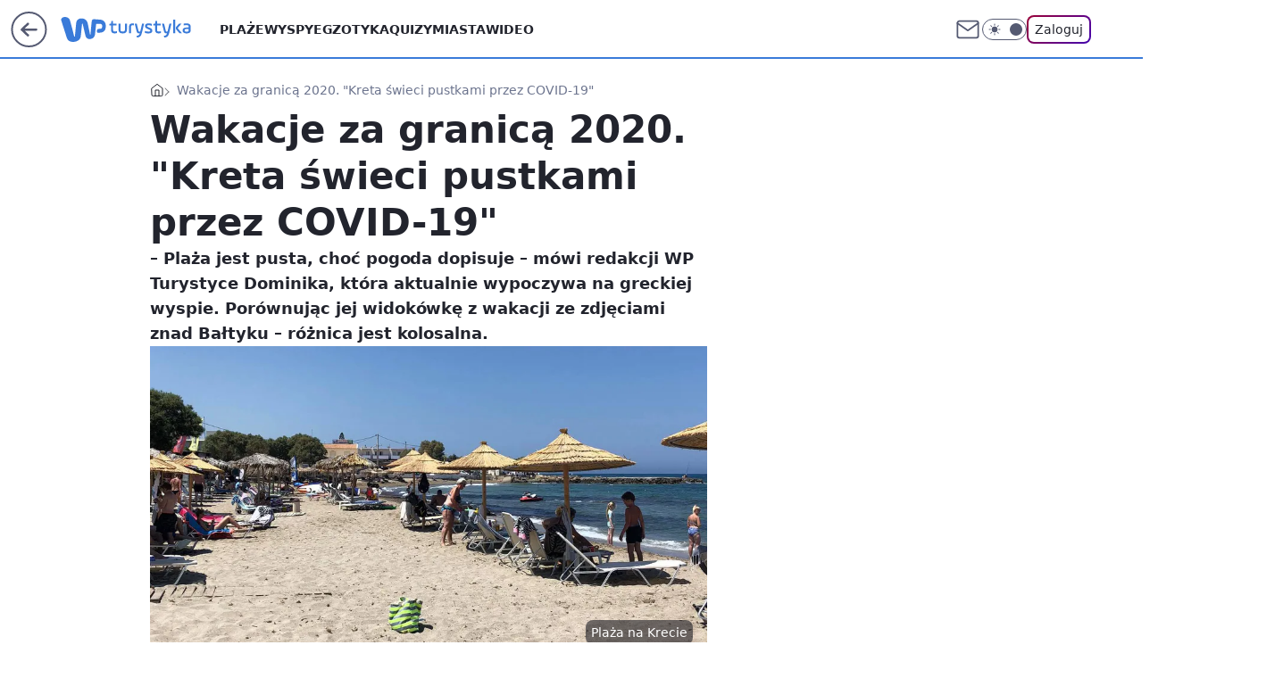

--- FILE ---
content_type: text/html; charset=utf-8
request_url: https://turystyka.wp.pl/wakacje-za-granica-2020-kreta-swieci-pustkami-przez-covid-19-6543682960243232a
body_size: 26096
content:
<!doctype html><html lang="pl"><head><meta charset="utf-8"><meta name="viewport" content="width=device-width, viewport-fit=cover, initial-scale=1"><meta http-equiv="Cache-Control" content="no-cache"><meta http-equiv="X-UA-Compatible" content="IE=Edge"><meta http-equiv="Expires" content="0"><meta name="logo" content="/staticfiles/logo.png"><script>
		// dot
		var TECH = true;
		var GOFER = true;
		var wp_dot_type = 'click';
		var appVersion = "v1.516.3";
		var wp_dot_addparams = {"bunchID":"234920","canonical":"https://turystyka.wp.pl/wakacje-za-granica-2020-kreta-swieci-pustkami-przez-covid-19-6543682960243232a","cauthor":"Anna Podlaska","ccategory":"","cdate":"2020-08-16","cedtype":"news","ciab":"IAB20,IAB-v3-655","cid":"6543682960243232","corigin":"","cpagemax":1,"cpageno":1,"cplatform":"gofer","crepub":0,"csource":"WP Turystyka","csystem":"ncr","ctags":"grecja,kreta wakacje","ctlength":1987,"ctype":"article","cuct":"","darkmode":false,"frontendVer":"v1.516.3|20251218","isLogged":false,"svid":"73b607fc-7029-4ac6-b266-6929ffd5dca4"};
		// wpjslib
		var WP = [];
		var wp_sn = "turystyka";
		var rekid = "234920";
		var wp_push_notification_on = true;
		var wp_mobile = false;
		var wp_fb_id = "933316406876601";
		var wp_subscription = "";

		var wpStadcp = "0.000";
		var screeningv2 = true;
		var API_DOMAIN = '/';
		var API_STREAM = '/v1/stream';
		var API_GATEWAY = "/graphql";
		var API_HOST_ONE_LOGIN = "https://turystyka.wp.pl";
		var WPP_VIDEO_EMBED = [{"adv":true,"autoplay":true,"extendedrelated":false,"floatingplayer":true,"target":"#video-player-315494284747504112","url":"https://wideo.wp.pl/mid,2055807,klip.html"}] || [];
		if (true) {
			var getPopoverAnchor = async () =>
				document.querySelector('[data-role="onelogin-button"]');
		}
		var wp_push_notification_on = true;
		var wp_onepager = true;
		var asyncNativeQueue = [];
		var wp_consent_logo = "/staticfiles/logo.png";
		var wp_consent_color = 'var(--wp-consent-color)';
		if (true) {
			var wp_pvid = "6a1e18844a9591e7cb5a";
		}

		if (false) {
			var wp_pixel_id = "";
		}
		if (true) {
			var onResizeCallback = function (layoutType) {
				window.wp_dot_addparams.layout = layoutType;
			};

			var applicationSize = {};
			if (false) {
				var breakpointNarrow = 0;
			} else {
				var breakpointNarrow = 1280;
			}
			function onResize() {
				applicationSize.innerWidth = window.innerWidth;
				applicationSize.type =
					window.innerWidth >= breakpointNarrow ? 'wide' : 'narrow';
				onResizeCallback(applicationSize.type);
			}
			onResize();
			window.addEventListener('resize', onResize);
		}

		var loadTimoeout = window.setTimeout(function () {
			window.WP.push(function () {
				window.WP.performance.registerMark('WPJStimeout');
				loadScript();
			});
		}, 3000);

		var loadScript = function () {
			window.clearTimeout(loadTimoeout);
			document.body.setAttribute('data-wp-loaded', 'true');
		};
		window.WP.push(function () {
			window.WP.gaf.loadBunch(false, loadScript, true);
			if (true) {
				window.WP.gaf.registerCommercialBreak(2);
			}
		});
		var __INIT_CONFIG__ = {"randvar":"wnqJtEBeoB","randomClasses":{"0":"IJzAZ","100":"OzLMg","150":"ZKoRv","162":"kKJFF","180":"WgoSr","200":"jLXgd","250":"BukpU","280":"KZfWD","300":"NRzkz","312":"AqvtJ","330":"qmXtP","40":"MQRyl","50":"gEnIS","60":"RQSNr","600":"GtxYF","662":"opScS","712":"TRtge","780":"SIQsX","810":"lZHpV","fullPageScreeningWallpaper":"EculD","hasPlaceholderPadding":"iZlxJ","hasVerticalPlaceholderPadding":"SSMYj","panelPremiumScreeningWallpaper":"unlKW","placeholderMargin":"rgyBY","screeningContainer":"yejjL","screeningWallpaper":"aBDYL","screeningWallpaperSecondary":"mcVcW","slot15ScreeningWallpaper":"mfHHy","slot16ScreeningWallpaper":"PwoSt","slot17ScreeningWallpaper":"qjdgq","slot18ScreeningWallpaper":"uDKTl","slot19ScreeningWallpaper":"HBBrG","slot38ScreeningWallpaper":"XvPAb","slot3ScreeningWallpaper":"OuqJN","slot501ScreeningWallpaper":"nlhRM","slot75ScreeningWallpaper":"UzYgQ","transparent":"XbBwy"},"productId":"6041843495395969","isMobile":false,"social":{"facebook":{"accountName":"turystykawppl","appId":"166038813563603","pages":["100444876683490"]},"instagram":{"accountName":"wp_turystyka"},"tiktok":{},"giphy":{},"x":{},"youtube":{},"linkedin":{}},"cookieDomain":".wp.pl","isLoggedIn":false,"user":{},"userApi":"/graphql","oneLoginApiHost":"","scriptSrc":"https://turystyka.wp.pl/[base64]","isGridEnabled":true,"editorialIcon":{"iconUrl":"","url":"","text":""},"poll":{"id":"","title":"","photo":{"url":"","width":0,"height":0},"pollType":"","question":"","answers":null,"sponsored":false,"logoEnabled":false,"sponsorLogoFile":{"url":"","width":0,"height":0},"sponsorLogoLink":"","buttonText":"","buttonUrl":""},"abTestVariant":"","showExitDiscover":false,"isLanding":false,"scrollLockTimeout":0,"scrollMetricEnabled":false,"survicateSegments":"","isFeed":false,"isSuperApp":false,"oneLoginClientId":"wp-backend","weatherSrc":"","commonHeadSrc":"","userPanelCss":"https://turystyka.wp.pl/[base64]","saveForLaterProductID":"5927206335214209","withNewestBottombar":true,"acid":"","withBottomRecommendationsSplit":false};
		window["wnqJtEBeoB"] = function (
			element,
			slot,
			withPlaceholder,
			placeholder,
			options
		) {
			window.WP.push(function () {
				if (withPlaceholder && element.parentNode) {
					window.WP.gaf.registerPlaceholder(
						slot,
						element.parentNode,
						placeholder
					);
					if (false) {
						element.parentNode.style.display = 'none';
					}
				}
				if (true) {
					window.WP.gaf.registerSlot(slot, element, options);
				}
			});
		};
	</script><meta name="gaf" content="blrhgmgo"> <script>!function(e,f){try{if(!document.cookie.match('(^|;)\\s*WPdp=([^;]*)')||/google/i.test(window.navigator.userAgent))return;f.WP=f.WP||[];f.wp_pvid=f.wp_pvid||(function(){var output='';while(output.length<20){output+=Math.random().toString(16).substr(2);output=output.substr(0,20)}return output})(20);var abtest=function(){function e(t){return!(null==t)&&"object"==typeof t&&!Array.isArray(t)&&0<Object.keys(t).length}var t="",r=f.wp_abtest;return e(r)&&(t=Object.entries(r).map(([r,t])=>{if(e(t))return Object.entries(t).map(([t,e])=>r+"|"+t+"|"+e).join(";")}).join(";")),t}();var r,s,c=[["https://turystyka","wp","pl/[base64]"]
.join('.'),["pvid="+f.wp_pvid,(s=e.cookie.match(/(^|;)\s*PWA_adbd\s*=\s*([^;]+)/),"PWA_adbd="+(s?s.pop():"2")),location.search.substring(1),(r=e.referrer,r&&"PWAref="+encodeURIComponent(r.replace(/^https?:\/\//,""))),f.wp_sn&&"sn="+f.wp_sn,abtest&&"abtest="+encodeURIComponent(abtest)].filter(Boolean).join("&")].join("/?");e.write('<scr'+'ipt src="'+c+'"><\/scr'+'ipt>')}catch(_){console.error(_)}}(document,window);</script><script id="hb" crossorigin="anonymous" src="https://turystyka.wp.pl/[base64]"></script><title>Wakacje za granicą 2020. &#34;Kreta świeci pustkami przez COVID-19&#34;</title><link href="https://turystyka.wp.pl/wakacje-za-granica-2020-kreta-swieci-pustkami-przez-covid-19-6543682960243232a" rel="canonical"><meta name="description" content="– Plaża jest pusta, choć pogoda dopisuje – mówi redakcji WP Turystyce Dominika, która aktualnie wypoczywa na greckiej wyspie. Porównując jej widokówkę z wakacji ze zdjęciami znad Bałtyku – różnica jest kolosalna."> <meta name="author" content="Grupa Wirtualna Polska"><meta name="robots" content="max-image-preview:large"><meta property="og:type" content="article"><meta property="og:title" content="Wakacje za granicą 2020. &#34;Kreta świeci pustkami przez COVID-19&#34;"><meta property="og:description" content="– Plaża jest pusta, choć pogoda dopisuje – mówi redakcji WP Turystyce Dominika, która aktualnie wypoczywa na greckiej wyspie. Porównując jej widokówkę z wakacji ze zdjęciami znad Bałtyku – różnica jest kolosalna."><meta property="og:url" content="https://turystyka.wp.pl/wakacje-za-granica-2020-kreta-swieci-pustkami-przez-covid-19-6543682960243232a"><meta property="og:site_name" content="WP Turystyka"><meta property="og:locale" content="pl_PL"><meta property="og:article:tag" content="grecja"><meta property="og:article:tag" content="kreta wakacje"><meta property="og:image" content="https://v.wpimg.pl/NDU4MTJkYSU0VjtnZRBsMHcObz0jSWJmIBZ3dmVae3djTHVlckQoLTlRPzE6BGAjJ0E9NT0bYDQ5GywkI0Q4dXpQJCc6By89elEgNi8PYXRkB3Q1f1p_aTQEKDJnX3xzZxl1YntcY3NmA3lhclp8IGYMK3Y3"><meta property="og:image:width" content="1536"><meta property="og:image:height" content="818">  <meta property="og:image:type" content="image/png"><meta property="article:published_time" content="2020-08-16T11:54:00.000Z"> <meta property="article:modified_time" content="2020-08-16T11:54:07.000Z"><meta name="twitter:card" content="summary_large_image"><meta name="twitter:description" content="– Plaża jest pusta, choć pogoda dopisuje – mówi redakcji WP Turystyce Dominika, która aktualnie wypoczywa na greckiej wyspie. Porównując jej widokówkę z wakacji ze zdjęciami znad Bałtyku – różnica jest kolosalna."><meta name="twitter:image" content="https://v.wpimg.pl/NDU4MTJkYSU0VjtnZRBsMHcObz0jSWJmIBZ3dmVae3djTHVlckQoLTlRPzE6BGAjJ0E9NT0bYDQ5GywkI0Q4dXpQJCc6By89elEgNi8PYXRkB3Q1f1p_aTQEKDJnX3xzZxl1YntcY3NmA3lhclp8IGYMK3Y3"><meta name="fb:app_id" content="166038813563603"><meta name="fb:pages" content="100444876683490"><script id="wpjslib6" type="module" src="https://turystyka.wp.pl/[base64]" async="" crossorigin="anonymous"></script><script type="module" src="https://turystyka.wp.pl/[base64]" crossorigin="anonymous"></script><script type="module" src="https://turystyka.wp.pl/[base64]" crossorigin="anonymous"></script><link rel="apple-touch-icon" href="/staticfiles/icons/icon.png"><link rel="stylesheet" href="https://turystyka.wp.pl/[base64]"><link rel="stylesheet" href="https://turystyka.wp.pl/[base64]"><link rel="stylesheet" href="https://turystyka.wp.pl/[base64]"><link rel="stylesheet" href="https://turystyka.wp.pl/[base64]"><link rel="preload" as="image" href="https://v.wpimg.pl/NTgxMmQzYTUGGjtefgFsIEVCbwQ4WGJ2Elp3T35DfWIfTX9afhwnOAIKKB0-VCkmEggsGiFUPjhIGT0Efgx_ewMRPh09Gzd7AhUvCDVVfmVUQSxYYEtjNVcdK0BlSHlmSkB7XGZXeWdQTHhVYEgqZ18ebxA" fetchpriority="high"><meta name="breakpoints" content="629, 1139, 1365"><meta name="content-width" content="device-width, 630, 980, 1280"><link rel="manifest" href="/site.webmanifest"><meta name="mobile-web-app-capable" content="yes"><meta name="apple-mobile-web-app-capable" content="yes"><meta name="apple-mobile-web-app-status-bar-style" content="black-translucent"><meta name="theme-color" content="var(--color-brand)"><style>.wnqJtEBeoB{background-color:var(--color-neutral-25);position:relative;width:100%;min-height:200px;}.dark .wnqJtEBeoB{background-color:var(--color-neutral-850);}.iZlxJ .wnqJtEBeoB{padding: 18px 16px 10px;}.XbBwy{background-color:transparent;}.dark .XbBwy{background-color:transparent;}.SSMYj{padding: 15px 0;}.rgyBY{margin:var(--wp-placeholder-margin);}.gEnIS{min-height:50px;}.OzLMg{min-height:100px;}.kKJFF{min-height:162px;}.qmXtP{min-height:330px;}.lZHpV{min-height:810px;}.TRtge{min-height:712px;}.RQSNr{min-height:60px;}.NRzkz{min-height:300px;}.SIQsX{min-height:780px;}.ZKoRv{min-height:150px;}.jLXgd{min-height:200px;}.WgoSr{min-height:180px;}.opScS{min-height:662px;}.IJzAZ{min-height:0px;}.MQRyl{min-height:40px;}.BukpU{min-height:250px;}.AqvtJ{min-height:312px;}.KZfWD{min-height:280px;}.GtxYF{min-height:600px;}</style></head><body class=""><meta itemprop="name" content="WP Turystyka"><div><div class="h-0"></div><script>(function(){var sc=document.currentScript;window[window.__INIT_CONFIG__.randvar](sc.previousElementSibling,6,false,{},{
    setNative: (dataNative, onViewCallback) => {
    window.asyncNativeQueue.push({
      action:"onPanelPremium",
      payload: { 
        screeningWallpaperClassName: "mcVcW", 
        dataNative: dataNative,
        onViewCallback: onViewCallback,
        
      }
})}});})()</script></div><div class="h-0"></div><script>(function(){var sc=document.currentScript;window[window.__INIT_CONFIG__.randvar](sc.previousElementSibling,10,false,{},undefined);})()</script> <div class="h-0"></div><script>(function(){var sc=document.currentScript;window[window.__INIT_CONFIG__.randvar](sc.previousElementSibling,89,false,{},undefined);})()</script> <div class="blrhgmgoh"></div><div class="sticky top-0 w-full z-300"><header data-st-area="header" id="service-header" class="bg-[--color-header-bg] h-[4.125rem] relative select-none w-full"><div class="max-w-[980px] pl-3 xl:max-w-[1280px] h-full w-full flex items-center mx-auto relative"><input class="peer hidden" id="menu-toggle-button" type="checkbox" autocomplete="off"><div class="hidden peer-checked:block"><div class="wp-header-menu"><div class="wp-link-column"><ul class="wp-link-list"><li><a class="wp-link px-4 py-3 block" href="/plaze-kategoria-6750773603151360">Plaże</a></li><li><a class="wp-link px-4 py-3 block" href="/wyspy-kategoria-6750773603171840">Wyspy</a></li><li><a class="wp-link px-4 py-3 block" href="/egzotyka-kategoria-6750773603175936">Egzotyka</a></li><li><a class="wp-link px-4 py-3 block" href="/quizy">Quizy</a></li><li><a class="wp-link px-4 py-3 block" href="/miasta-kategoria-6750773603184128">Miasta</a></li><li><a class="wp-link px-4 py-3 block" href="/wideo">Wideo</a></li><li><a class="wp-link px-4 py-3 block" href="/poza-miastem-kategoria-6750773603188224">Poza miastem</a></li><li><a class="wp-link px-4 py-3 block" href="/ludzie-kategoria-6750773603192320">Ludzie</a></li><li><a class="wp-link px-4 py-3 block" href="/strefa-porad">Strefa porad</a></li><li><a class="wp-link px-4 py-3 block" href="https://www.wakacje.pl">Wakacje.pl</a></li><li><a class="wp-link px-4 py-3 block" href="/w-podrozy-kategoria-6750773603180032">W podróży</a></li><li><a class="wp-link px-4 py-3 block" href="/najnowsze">Najnowsze</a></li></ul><div class="wp-social-box"><span>Obserwuj nas na:</span><div><a class="cHJldmVudENC" href="https://www.facebook.com/turystykawppl"><svg xmlns="http://www.w3.org/2000/svg" fill="none" viewBox="0 0 24 24"><path stroke="currentColor" stroke-linecap="round" stroke-linejoin="round" stroke-width="1.5" d="M18 2.941h-3a5 5 0 0 0-5 5v3H7v4h3v8h4v-8h3l1-4h-4v-3a1 1 0 0 1 1-1h3z"></path></svg></a> <a class="cHJldmVudENC" href="https://www.instagram.com/wp_turystyka"><svg xmlns="http://www.w3.org/2000/svg" fill="none" viewBox="0 0 24 24"><path stroke="currentColor" stroke-linecap="round" stroke-linejoin="round" stroke-width="1.5" d="M17 2.941H7a5 5 0 0 0-5 5v10a5 5 0 0 0 5 5h10a5 5 0 0 0 5-5v-10a5 5 0 0 0-5-5"></path><path stroke="currentColor" stroke-linecap="round" stroke-linejoin="round" stroke-width="1.5" d="M16 12.311a4 4 0 1 1-7.914 1.174A4 4 0 0 1 16 12.31Zm1.5-4.87h.01"></path></svg></a> </div></div></div><input class="peer hidden" id="wp-menu-link-none" name="wp-menu-links" type="radio" autocomplete="off" checked="checked"><div class="wp-teaser-column translate-x-[248px] peer-checked:translate-x-0"><div class="wp-header-menu-subtitle">Popularne w serwisie <span class="uppercase">Turystyka</span>:</div><div class="wp-teaser-grid"><a href="https://turystyka.wp.pl/s/krzysztof-zaluski/nowa-moda-w-turystyce-zamykaja-sie-w-pokojach-na-wiele-godzin-7232697883769792a" title="Nowa moda w turystyce. Zamykają się w pokojach na wiele godzin"><div class="wp-img-placeholder"><img src="https://v.wpimg.pl/NjM4Zjc5YQssVixZTE5sHm8OeAMKF2JIOBZgSEwGf141BW1cTFMnBihGPxoMGykYOEQ7HRMbPgZiVSoDTEN_RSldKRoPVDdFKFk4DwcaLVh8A2hZAAVjWS4CbUdXDHcPYFZrCFEYewwuA2xZW1N5U3kMeBc" loading="lazy" class="wp-img" alt="Nowa moda w turystyce. Zamykają się w pokojach na wiele godzin"></div><span class="wp-teaser-title">Nowa moda w turystyce. Zamykają się w pokojach na wiele godzin</span> <span class="wp-teaser-author">Krzysztof  Załuski</span></a><a href="https://turystyka.wp.pl/ukraincy-pisza-o-polskim-miescie-uznane-za-perelke-idealna-na-zimowy-wyjazd-7232706205961120a" title="Ukraińcy piszą o polskim mieście. Uznane za perełkę idealną na zimowy wyjazd"><div class="wp-img-placeholder"><img src="https://v.wpimg.pl/ZWI5NWM3dTYoVzhkYkh4I2sPbD4kEXZ1PBd0dWIAa2MxBHlhYlUzOyxHKyciHT0lPEUvID0dKjtmVD4-YkVreC1cPSchUiN4LFgsMikcbmZ_DH41fld3YXAAfHp5VThuZAx4bnweOWYrAis1dAY5YC8FbCo" loading="lazy" class="wp-img" alt="Ukraińcy piszą o polskim mieście. Uznane za perełkę idealną na zimowy wyjazd"></div><span class="wp-teaser-title">Ukraińcy piszą o polskim mieście. Uznane za perełkę idealną na zimowy wyjazd</span> <span class="wp-teaser-author">Natalia Gumińska</span></a><a href="https://turystyka.wp.pl/tak-nie-bylo-od-1934-r-europejski-kraj-tonie-w-ciemnosciach-7233397424827328a" title="Tak nie było od 1934 r. Europejski kraj tonie w ciemnościach"><div class="wp-img-placeholder"><img src="https://v.wpimg.pl/ZGJhMTMzdSYrCjtnYgF4M2hSbz0kWHZlP0p3dmJJa3MyWXpiYhwzKy8aKCQiVD01PxgsIz1UKitlCT09YgxraC4BPiQhGyNoLwUvMSlVPHcvWXxhKRh3In9efHl5TW9-Z1F8NXpXa3RyUSk2LEtpdCgLbyk" loading="lazy" class="wp-img" alt="Tak nie było od 1934 r. Europejski kraj tonie w ciemnościach"></div><span class="wp-teaser-title">Tak nie było od 1934 r. Europejski kraj tonie w ciemnościach</span> <span class="wp-teaser-author">Natalia Gumińska</span></a><a href="https://turystyka.wp.pl/gigantyczne-kamienie-w-srodku-miasta-jak-widok-nie-z-tej-ziemi-7233684642200064a" title="Gigantyczne kamienie w środku miasta. &#34;Jak widok nie z tej ziemi&#34;"><div class="wp-img-placeholder"><img src="https://v.wpimg.pl/YTdhZWIydjUFCixkZgJ7IEZSeD4gW3V2EUpgdWZKaGAcWW1hZh8wOAEaPycmVz4mERg7IDlXKThLCSo-Zg9oewABKSclGCB7AQU4Mi1Wa2EAXTlkfUF0ZVZfOHp9Sz1nSVFiNSpUPDYAWjtgKBw7ZgFZeCo" loading="lazy" class="wp-img" alt="Gigantyczne kamienie w środku miasta. &#34;Jak widok nie z tej ziemi&#34;"></div><span class="wp-teaser-title">Gigantyczne kamienie w środku miasta. &#34;Jak widok nie z tej ziemi&#34;</span> <span class="wp-teaser-author">Ilona Raczyńska</span></a><a href="https://turystyka.wp.pl/polka-o-swietach-na-wyspach-owczych-jak-pierwszy-raz-otworzylam-taka-paczke-to-oniemialam-7233189005351840a" title="Polka o świętach na Wyspach Owczych. &#34;Jak pierwszy raz otworzyłam taką paczkę, to oniemiałam&#34;"><div class="wp-img-placeholder"><img src="https://v.wpimg.pl/OWI2ZWUyYDYoUCxkegJtI2sIeD48W2N1PBBgdXpKfmMxA21heh8mOyxAPyc6VyglPEI7ICVXPztmUyo-eg9-eC1bKSc5GDZ4LF84MjFWKzMtAzxuN05iM30Ab3phHS1vZFM8Z2VUfDQoCmM1YxwqZShTeCo" loading="lazy" class="wp-img" alt="Polka o świętach na Wyspach Owczych. &#34;Jak pierwszy raz otworzyłam taką paczkę, to oniemiałam&#34;"></div><span class="wp-teaser-title">Polka o świętach na Wyspach Owczych. &#34;Jak pierwszy raz otworzyłam taką paczkę, to oniemiałam&#34;</span> <span class="wp-teaser-author">Magda Bukowska</span></a><a href="https://turystyka.wp.pl/jechalam-pierwszym-pendolino-z-trojmiasta-do-zakopanego-jedna-rzecz-mnie-zaskoczyla-najbardziej-7232361072565184a" title="Jechałam pierwszym pendolino z Trójmiasta do Zakopanego. Jedna rzecz mnie zaskoczyła najbardziej"><div class="wp-img-placeholder"><img src="https://v.wpimg.pl/OTc4NjM5YDUCVjhZYk5tIEEObAMkF2N2FhZ0SGIGfmAbBXlcYlMmOAZGKxoiGygmFkQvHT0bPzhMVT4DYkN-ewddPRohVDZ7BlksDykafmdbVX1celBibVYCL0d5UC4wTlV8D3kYLmFRVXdddQN8bVVXbBc" loading="lazy" class="wp-img" alt="Jechałam pierwszym pendolino z Trójmiasta do Zakopanego. Jedna rzecz mnie zaskoczyła najbardziej"></div><span class="wp-teaser-title">Jechałam pierwszym pendolino z Trójmiasta do Zakopanego. Jedna rzecz mnie zaskoczyła najbardziej</span> <span class="wp-teaser-author">Iwona Kołczańska</span></a></div></div></div><div class="wp-header-menu-layer"></div></div><div class="header-back-button-container"><div id="wp-sg-back-button" class="back-button-container" data-st-area="goToSG"><a href="https://www.wp.pl/?src01=20804"><svg class="back-button-icon" xmlns="http://www.w3.org/2000/svg" width="41" height="40" fill="none"><circle cx="20.447" cy="20" r="19" fill="transparent" stroke="currentColor" stroke-width="2"></circle> <path fill="currentColor" d="m18.5 12.682-.166.133-6.855 6.472a1 1 0 0 0-.089.099l.117-.126q-.087.082-.155.175l-.103.167-.075.179q-.06.178-.06.374l.016.193.053.208.08.178.103.16.115.131 6.853 6.47a1.4 1.4 0 0 0 1.897 0 1.213 1.213 0 0 0 .141-1.634l-.14-.157-4.537-4.283H28.44c.741 0 1.342-.566 1.342-1.266 0-.635-.496-1.162-1.143-1.252l-.199-.014-12.744-.001 4.536-4.281c.472-.445.519-1.14.141-1.634l-.14-.158a1.4 1.4 0 0 0-1.55-.237z"></path></svg></a></div><a class="back-button-hover-content" href="https://www.wp.pl/?src01=20804" data-has-internal-logo="true"><span class="back-button-text">Przejdź na</span><div class="back-button-logo-container"><svg xmlns="http://www.w3.org/2000/svg" viewBox="0 0 47 27" fill="none"><path d="M36.3385 7.53803L36.1904 8.87229L35.9681 10.9478L35.5977 13.987L35.2272 17.6933C35.1532 18.2122 35.1532 18.8793 35.005 19.3982C34.8389 20.3832 34.384 21.2966 33.6981 22.0225C33.0122 22.7484 32.1261 23.254 31.1525 23.4751C30.5219 23.6278 29.875 23.7025 29.2262 23.6975C28.6051 23.6635 28.0004 23.4849 27.4602 23.1761C26.92 22.8673 26.4593 22.4367 26.1146 21.9185C25.7699 21.3979 25.5191 20.8209 25.3738 20.2136C25.0774 19.0276 24.7811 17.8415 24.6329 16.5814L23.7439 12.9492L22.8548 9.02055L22.5585 7.61215V7.4639C22.4844 7.31565 22.4103 7.24152 22.2621 7.24152C22.114 7.24152 21.9658 7.24152 21.9658 7.53803V8.13103L21.5954 11.3926L21.3731 14.3576L21.0027 17.9157L20.7804 20.5842C20.7169 21.597 20.407 22.579 19.8776 23.4446C19.3482 24.3101 18.6153 25.0332 17.7429 25.5507C16.6775 26.1845 15.4914 26.5885 14.2608 26.7367L12.0382 26.8108C10.7274 26.7745 9.45961 26.3345 8.40798 25.5507C7.74411 25.0105 7.21203 24.326 6.85216 23.5492C6.40764 22.7339 6.25947 22.0667 6.03721 21.1772L5.44452 19.3241L4.77774 17.1003L4.25914 15.2471L3.51828 13.0234L2.77741 10.6513L2.03655 7.98278L1.29568 5.759L0.628906 3.83172V2.3492C0.851165 1.7562 1.2216 1.23731 1.7402 0.866683C2.8515 0.273675 4.03688 0.0512966 5.37043 0.273675C6.40764 0.421927 7.37077 0.940809 8.33389 1.60794C9.00847 2.18422 9.47669 2.965 9.66744 3.83172L10.186 5.83313L10.9269 8.64992L11.6678 11.615L12.5568 15.173L13.2236 17.6933L13.7422 20.2136L13.8904 21.029C14.0385 21.2513 14.1867 21.3255 14.409 21.3255C14.5571 21.3255 14.7053 21.3255 14.7053 21.029L14.7794 20.1395L15.0757 17.6192L15.298 14.58L15.5944 10.7254L15.8907 7.7604C15.8907 7.01914 16.0389 6.20376 16.2611 5.4625C16.4834 4.79536 16.7797 4.20235 17.2243 3.68347C17.8346 2.94705 18.666 2.42715 19.595 2.20095C21.2793 1.72774 23.0803 1.91324 24.6329 2.71983C25.6701 3.09046 26.411 3.97998 27.0037 5.09187C27.3741 5.83313 27.5223 6.57439 27.7445 7.31565L28.7817 12.6527L29.893 18.4346L29.9671 18.8793C29.9671 19.0276 30.1153 19.1017 30.2635 19.1017C30.3375 19.1017 30.4857 19.0276 30.4857 18.8793V18.3604L30.7821 15.6178L31.0043 12.6527L31.2266 10.4289L31.5229 7.61215C31.5229 6.72264 31.6711 5.83313 31.7452 5.09187L31.8934 4.0541C32.0704 3.58041 32.3987 3.17838 32.8273 2.91034C33.2559 2.6423 33.761 2.52323 34.2641 2.57158C34.6346 2.71983 35.005 2.71983 35.5236 2.71983L36.8571 2.79396L38.487 2.94221L40.2651 3.09046C40.7096 3.09046 41.006 3.16459 41.4505 3.31284C42.3924 3.48627 43.2746 3.89723 44.0135 4.50686C44.7525 5.11649 45.3238 5.90464 45.6734 6.79677C45.9698 7.31565 46.1179 7.98278 46.192 8.64992L46.2661 10.7996C46.192 11.7632 46.1179 12.6527 45.6734 13.5422C45.4016 14.2869 44.958 14.957 44.3787 15.4979C43.7994 16.0389 43.1008 16.4355 42.3395 16.6555C41.895 16.8779 41.5246 16.8779 41.006 16.952L39.0056 17.1744L38.487 17.2485C38.1907 17.3227 37.8944 17.2485 37.598 16.952C37.3757 16.6555 37.3017 16.359 37.2276 16.0625C37.1172 15.7078 37.08 15.3344 37.1182 14.9649C37.1564 14.5953 37.2692 14.2374 37.4498 13.9129L37.8203 13.4681C37.9157 13.3163 38.0463 13.1898 38.2011 13.0995C38.3559 13.0091 38.5303 12.9576 38.7093 12.9492H40.2651L41.2282 12.801C42.8581 12.5786 43.2286 7.90866 41.006 7.7604H40.1169L36.5608 7.68628C36.5608 7.4639 36.4126 7.4639 36.3385 7.4639V7.53803Z" fill="currentColor"></path></svg></div></a><a href="/" class="cHJldmVudENC z-0" title="WP Turystyka" id="service_logo"><svg class="text-[--color-logo] max-w-[--logo-width] h-[--logo-height] align-middle mr-8"><use href="/staticfiles/siteLogoDesktop.svg#root"></use></svg></a> <a href="https://www.wp.pl" title="Wirtualna Polska" class="absolute top-0 left-0 h-[32px] w-[55px] sm:h-[36px] sm:w-[60px]"></a></div><ul class="flex text-sm/[1.3125rem] gap-8  xl:flex hidden"><li class="flex items-center group relative"><a class="whitespace-nowrap group uppercase no-underline font-semibold hover:underline text-[--color-header-text] cHJldmVudENC" href="/plaze-kategoria-6750773603151360">Plaże</a> </li><li class="flex items-center group relative"><a class="whitespace-nowrap group uppercase no-underline font-semibold hover:underline text-[--color-header-text] cHJldmVudENC" href="/wyspy-kategoria-6750773603171840">Wyspy</a> </li><li class="flex items-center group relative"><a class="whitespace-nowrap group uppercase no-underline font-semibold hover:underline text-[--color-header-text] cHJldmVudENC" href="/egzotyka-kategoria-6750773603175936">Egzotyka</a> </li><li class="flex items-center group relative"><a class="whitespace-nowrap group uppercase no-underline font-semibold hover:underline text-[--color-header-text] cHJldmVudENC" href="/quizy">Quizy</a> </li><li class="flex items-center group relative"><a class="whitespace-nowrap group uppercase no-underline font-semibold hover:underline text-[--color-header-text] cHJldmVudENC" href="/miasta-kategoria-6750773603184128">Miasta</a> </li><li class="flex items-center group relative"><a class="whitespace-nowrap group uppercase no-underline font-semibold hover:underline text-[--color-header-text] cHJldmVudENC" href="/wideo">Wideo</a> </li></ul><div class="group mr-0 xl:ml-[3.5rem] flex flex-1 items-center justify-end"><div class="h-8 text-[--icon-light] flex items-center gap-4"><a href="https://poczta.wp.pl/login/login.html" class="text-[--color-header-icon-light] block size-8 cHJldmVudENC"><svg viewBox="0 0 32 32" fill="none" xmlns="http://www.w3.org/2000/svg"><path d="M6.65944 6.65918H25.3412C26.6256 6.65918 27.6764 7.71003 27.6764 8.9944V23.0057C27.6764 24.2901 26.6256 25.3409 25.3412 25.3409H6.65944C5.37507 25.3409 4.32422 24.2901 4.32422 23.0057V8.9944C4.32422 7.71003 5.37507 6.65918 6.65944 6.65918Z" stroke="currentColor" stroke-width="1.8" stroke-linecap="round" stroke-linejoin="round"></path> <path d="M27.6764 8.99438L16.0003 17.1677L4.32422 8.99438" stroke="currentColor" stroke-width="1.8" stroke-linecap="round" stroke-linejoin="round"></path></svg></a><input type="checkbox" class="hidden" id="darkModeCheckbox"> <label class="wp-darkmode-toggle" for="darkModeCheckbox" aria-label="Włącz tryb ciemny"><div class="toggle-container"><div class="toggle-icon-dark"><svg viewBox="0 0 16 16" class="icon-moon" fill="currentColor" xmlns="http://www.w3.org/2000/svg"><path d="M15.293 11.293C13.8115 11.9631 12.161 12.1659 10.5614 11.8743C8.96175 11.5827 7.48895 10.8106 6.33919 9.66085C5.18944 8.5111 4.41734 7.0383 4.12574 5.43866C3.83415 3.83903 4.03691 2.18852 4.70701 0.707031C3.52758 1.24004 2.49505 2.05123 1.69802 3.07099C0.900987 4.09075 0.363244 5.28865 0.130924 6.56192C-0.101395 7.83518 -0.0213565 9.1458 0.364174 10.3813C0.749705 11.6169 1.42922 12.7404 2.34442 13.6556C3.25961 14.5708 4.38318 15.2503 5.61871 15.6359C6.85424 16.0214 8.16486 16.1014 9.43813 15.8691C10.7114 15.6368 11.9093 15.0991 12.9291 14.302C13.9488 13.505 14.76 12.4725 15.293 11.293V11.293Z"></path></svg></div><div class="toggle-icon-light"><svg fill="currentColor" class="icon-sun" xmlns="http://www.w3.org/2000/svg" viewBox="0 0 30 30"><path d="M 14.984375 0.98632812 A 1.0001 1.0001 0 0 0 14 2 L 14 5 A 1.0001 1.0001 0 1 0 16 5 L 16 2 A 1.0001 1.0001 0 0 0 14.984375 0.98632812 z M 5.796875 4.7988281 A 1.0001 1.0001 0 0 0 5.1015625 6.515625 L 7.2226562 8.6367188 A 1.0001 1.0001 0 1 0 8.6367188 7.2226562 L 6.515625 5.1015625 A 1.0001 1.0001 0 0 0 5.796875 4.7988281 z M 24.171875 4.7988281 A 1.0001 1.0001 0 0 0 23.484375 5.1015625 L 21.363281 7.2226562 A 1.0001 1.0001 0 1 0 22.777344 8.6367188 L 24.898438 6.515625 A 1.0001 1.0001 0 0 0 24.171875 4.7988281 z M 15 8 A 7 7 0 0 0 8 15 A 7 7 0 0 0 15 22 A 7 7 0 0 0 22 15 A 7 7 0 0 0 15 8 z M 2 14 A 1.0001 1.0001 0 1 0 2 16 L 5 16 A 1.0001 1.0001 0 1 0 5 14 L 2 14 z M 25 14 A 1.0001 1.0001 0 1 0 25 16 L 28 16 A 1.0001 1.0001 0 1 0 28 14 L 25 14 z M 7.9101562 21.060547 A 1.0001 1.0001 0 0 0 7.2226562 21.363281 L 5.1015625 23.484375 A 1.0001 1.0001 0 1 0 6.515625 24.898438 L 8.6367188 22.777344 A 1.0001 1.0001 0 0 0 7.9101562 21.060547 z M 22.060547 21.060547 A 1.0001 1.0001 0 0 0 21.363281 22.777344 L 23.484375 24.898438 A 1.0001 1.0001 0 1 0 24.898438 23.484375 L 22.777344 21.363281 A 1.0001 1.0001 0 0 0 22.060547 21.060547 z M 14.984375 23.986328 A 1.0001 1.0001 0 0 0 14 25 L 14 28 A 1.0001 1.0001 0 1 0 16 28 L 16 25 A 1.0001 1.0001 0 0 0 14.984375 23.986328 z"></path></svg></div></div><div class="toggle-icon-circle"></div></label><div class="relative"><form action="/auth/v1/sso/auth" data-role="onelogin-button" method="get" id="wp-login-form"><input type="hidden" name="continue_url" value="https://turystyka.wp.pl/wakacje-za-granica-2020-kreta-swieci-pustkami-przez-covid-19-6543682960243232a"> <button type="submit" class="wp-login-button">Zaloguj</button></form></div></div><div class="ml-[0.25rem] w-[3.375rem] flex items-center justify-center"><label role="button" for="menu-toggle-button" tab-index="0" aria-label="Menu" class="cursor-pointer flex items-center justify-center size-8 text-[--color-header-icon-light]"><div class="hidden peer-checked:group-[]:flex absolute top-0 right-0 w-[3.375rem] h-[4.4375rem] bg-white dark:bg-[--color-neutral-800] z-1 items-center justify-center rounded-t-2xl peer-checked:group-[]:text-[--icon-dark]"><svg xmlns="http://www.w3.org/2000/svg" width="32" height="32" viewBox="0 0 32 32" fill="none"><path d="M24 8 8 24M8 8l16 16" stroke="currentColor" stroke-width="1.8" stroke-linecap="round" stroke-linejoin="round"></path></svg></div><div class="flex peer-checked:group-[]:hidden h-8 w-8"><svg xmlns="http://www.w3.org/2000/svg" viewBox="0 0 32 32" fill="none"><path d="M5 19h22M5 13h22M5 7h22M5 25h22" stroke="currentColor" stroke-width="1.8" stroke-linecap="round" stroke-linejoin="round"></path></svg></div></label></div></div></div><hr class="absolute bottom-0 left-0 m-0 h-px w-full border-t border-solid border-[--color-brand]"><div id="user-panel-v2-root" class="absolute z-[9999] right-0 empty:hidden"></div></header> </div> <div class="relative flex w-full flex-col items-center" data-testid="screening-main"><div class="aBDYL"><div class="absolute inset-0"></div></div><div class="w-full py-2 has-[div>div:not(:empty)]:p-0"><div class="yejjL"></div></div><div class="flex w-full flex-col items-center"><div class="mcVcW relative w-full"><div class="absolute inset-x-0 top-0"></div></div><div class="relative w-auto"><main class="wp-main-article" style="--nav-header-height: 90px;"><div class="breadcrumbs-wrapper"><ul class="breadcrumbs" itemscope itemtype="https://schema.org/BreadcrumbList"><li class="breadcrumbs-item breadcrumbs-home" itemprop="itemListElement" itemscope itemtype="https://schema.org/ListItem"><a class="breadcrumbs-item-link" href="https://turystyka.wp.pl" title="WP Turystyka" itemprop="item"><svg xmlns="http://www.w3.org/2000/svg" fill="none" viewBox="0 0 16 16" class="HVbn"><path stroke="currentColor" stroke-linecap="round" stroke-linejoin="round" d="m2 6 6-4.666L14 6v7.334a1.333 1.333 0 0 1-1.333 1.333H3.333A1.333 1.333 0 0 1 2 13.334z"></path><path stroke="currentColor" stroke-linecap="round" stroke-linejoin="round" d="M6 14.667V8h4v6.667"></path></svg><span class="hidden" itemprop="name">WP Turystyka</span></a><meta itemprop="position" content="1"></li><li class="breadcrumbs-item breadcrumbs-material" itemprop="itemListElement" itemscope itemtype="https://schema.org/ListItem"><span itemprop="name">Wakacje za granicą 2020. &#34;Kreta świeci pustkami przez COVID-19&#34;</span><meta itemprop="position" content="2"></li></ul></div><article data-st-area="article-article"><div class="flex mb-5"><div class="article-header flex-auto"><div><h1>Wakacje za granicą 2020. &#34;Kreta świeci pustkami przez COVID-19&#34; </h1></div><div class="article-lead x-tts"><p>– Plaża jest pusta, choć pogoda dopisuje – mówi redakcji WP Turystyce Dominika, która aktualnie wypoczywa na greckiej wyspie. Porównując jej widokówkę z wakacji ze zdjęciami znad Bałtyku – różnica jest kolosalna.</p></div><div><div class="article-img-placeholder"><img width="936" height="527" alt="Kreta" src="https://v.wpimg.pl/NTgxMmQzYTUGGjtefgFsIEVCbwQ4WGJ2Elp3T35DfWIfTX9afhwnOAIKKB0-VCkmEggsGiFUPjhIGT0Efgx_ewMRPh09Gzd7AhUvCDVVfmVUQSxYYEtjNVcdK0BlSHlmSkB7XGZXeWdQTHhVYEgqZ18ebxA" class="wp-media-image" fetchpriority="high"><span class="line-clamp-2 article-caption">Plaża na Krecie</span></div><div class="article-img-source">Źródło zdjęć: © Archiwum prywatne</div></div><div class="info-container"><div class="flex flex-wrap gap-2 md:mb-4 items-center"><div class="flex relative z-1"><img src="https://v.wpimg.pl/Mjg1MDA4YgsGUzt3bk9vHkULby0oFmFIEhN3Zm4AfRJTAWIiKFgoGAJBImomRjgaBkY9ajFYYgsXWGIycBspAxRBISU4GygHBVQpayIAKFlTCHshbFd-DwYceSAjV2BSVgB0aXNRdVhfBH10eQMrWUVM" srcset="https://v.wpimg.pl/Mjg1MDA4YgsGUzt3bk9vHkULby0oFmFIEhN3Zm4MfRJfAWIiKFgoGAJBImomRjgaBkY9ajFYYgsXWGIycBspAxRBISU4GygHBVQpayIAKFlTCHshbFd-DwYceSAjV2BSVgB0aXNRdVhfBH10eQMrWUVM 2x" alt="Anna Podlaska" height="40" width="40" class="rounded-full select-none text-[--color-neutral-650] bg-[--bg-content]"></div><div><div class="flex flex-wrap text-base font-bold "><a class="no-underline text-inherit cHJldmVudENC" href="/autor/anna-podlaska/6479990871844993">Anna Podlaska</a></div><time class="wp-article-content-date" datetime="2020-08-16T11:54:00.000Z">16 sierpnia 2020, 13:54</time></div></div><div><div class="flex gap-2 relative"><button id="wp-article-save-button" type="button" class="group wp-article-action disabled:cursor-not-allowed" data-save-id="6543682960243232" data-save-type="ARTICLE" data-save-image="https://filerepo.grupawp.pl/api/v1/display/embed/0139a511-a0ef-4272-8617-73745812d38f" data-save-url="https://turystyka.wp.pl/wakacje-za-granica-2020-kreta-swieci-pustkami-przez-covid-19-6543682960243232a" data-save-title="Wakacje za granicą 2020. &#34;Kreta świeci pustkami przez COVID-19&#34;" data-vab-container="social_tools" data-vab-box="save_button" data-vab-position="top" data-vab-index="0"><svg class="fill-none group-data-[saved-id]:fill-current" viewBox="0 0 16 16" stroke="currentColor" xmlns="http://www.w3.org/2000/svg"><path d="M12.6666 14L7.99998 10.6667L3.33331 14V3.33333C3.33331 2.97971 3.47379 2.64057 3.72384 2.39052C3.97389 2.14048 4.31302 2 4.66665 2H11.3333C11.6869 2 12.0261 2.14048 12.2761 2.39052C12.5262 2.64057 12.6666 2.97971 12.6666 3.33333V14Z" stroke-linecap="round" stroke-linejoin="round"></path></svg><span class="group-data-[saved-id]:hidden">ZAPISZ</span> <span class="hidden group-data-[saved-id]:inline">ZAPISANO</span></button><button id="wp-article-share-button" class="wp-article-action" type="button" data-vab-container="social_tools" data-vab-position="top" data-vab-box="share" data-vab-index="1"><svg viewBox="0 0 16 16" stroke="currentColor" fill="none" xmlns="http://www.w3.org/2000/svg"><path d="M12 5.33325C13.1046 5.33325 14 4.43782 14 3.33325C14 2.22868 13.1046 1.33325 12 1.33325C10.8954 1.33325 10 2.22868 10 3.33325C10 4.43782 10.8954 5.33325 12 5.33325Z" stroke-linecap="round" stroke-linejoin="round"></path> <path d="M4 10C5.10457 10 6 9.10457 6 8C6 6.89543 5.10457 6 4 6C2.89543 6 2 6.89543 2 8C2 9.10457 2.89543 10 4 10Z" stroke-linecap="round" stroke-linejoin="round"></path> <path d="M12 14.6667C13.1046 14.6667 14 13.7713 14 12.6667C14 11.5622 13.1046 10.6667 12 10.6667C10.8954 10.6667 10 11.5622 10 12.6667C10 13.7713 10.8954 14.6667 12 14.6667Z" stroke-linecap="round" stroke-linejoin="round"></path> <path d="M5.72668 9.00659L10.28 11.6599" stroke-linecap="round" stroke-linejoin="round"></path> <path d="M10.2734 4.34009L5.72668 6.99342" stroke-linecap="round" stroke-linejoin="round"></path></svg><span>UDOSTĘPNIJ</span></button><div id="wp-article-share-menu" class="wp-article-share-menu"><button id="share-x" class="wp-article-share-option" data-vab-container="social_tools" data-vab-position="top" data-vab-box="share_twitter" data-vab-index="3"><span class="wp-article-share-icon"><svg xmlns="http://www.w3.org/2000/svg" fill="currentColor" viewBox="0 0 1200 1227"><path d="M714.163 519.284 1160.89 0h-105.86L667.137 450.887 357.328 0H0l468.492 681.821L0 1226.37h105.866l409.625-476.152 327.181 476.152H1200L714.137 519.284zM569.165 687.828l-47.468-67.894-377.686-540.24h162.604l304.797 435.991 47.468 67.894 396.2 566.721H892.476L569.165 687.854z"></path></svg></span> <span>Udostępnij na X</span></button> <button id="share-facebook" class="wp-article-share-option" data-vab-container="social_tools" data-vab-position="top" data-vab-box="share_facebook" data-vab-index="4"><span class="wp-article-share-icon"><svg xmlns="http://www.w3.org/2000/svg" fill="none" viewBox="0 0 24 24"><path stroke="currentColor" stroke-linecap="round" stroke-linejoin="round" stroke-width="1.5" d="M18 2.941h-3a5 5 0 0 0-5 5v3H7v4h3v8h4v-8h3l1-4h-4v-3a1 1 0 0 1 1-1h3z"></path></svg></span> <span>Udostępnij na Facebooku</span></button></div><button class="wp-article-action comments" data-vab-container="social_tools" data-vab-box="comments_button" data-vab-position="top" data-vab-index="2" data-clk-st-area="st-article-comments-top" data-location="#comments-root"><svg viewBox="0 0 14 14" stroke="currentColor" fill="none" xmlns="http://www.w3.org/2000/svg"><path d="M13 6.66669C13.0023 7.5466 12.7967 8.41461 12.4 9.20002C11.9296 10.1412 11.2065 10.9328 10.3116 11.4862C9.41677 12.0396 8.3855 12.3329 7.33333 12.3334C6.45342 12.3356 5.58541 12.1301 4.8 11.7334L1 13L2.26667 9.20002C1.86995 8.41461 1.66437 7.5466 1.66667 6.66669C1.66707 5.61452 1.96041 4.58325 2.51381 3.68839C3.06722 2.79352 3.85884 2.0704 4.8 1.60002C5.58541 1.20331 6.45342 0.997725 7.33333 1.00002H7.66667C9.05623 1.07668 10.3687 1.66319 11.3528 2.64726C12.3368 3.63132 12.9233 4.94379 13 6.33335V6.66669Z" stroke-linecap="round" stroke-linejoin="round"></path></svg>79</button></div></div></div></div><div class="relative ml-4 flex w-[304px] shrink-0 flex-col flex-nowrap"> <div class="mt-3 w-full [--wp-placeholder-margin:0_0_24px_0]"><div class="wnqJtEBeoB rgyBY gEnIS XbBwy"><div class="h-0"></div><script>(function(){var sc=document.currentScript;window[window.__INIT_CONFIG__.randvar](sc.previousElementSibling,67,true,{"fixed":true,"top":90},undefined);})()</script></div></div><div class="sticky top-[--nav-header-height] w-full"><div class="wnqJtEBeoB GtxYF XbBwy"><div class="h-0"></div><script>(function(){var sc=document.currentScript;window[window.__INIT_CONFIG__.randvar](sc.previousElementSibling,36,true,{"fixed":true,"sticky":true,"top":90},undefined);})()</script></div></div></div></div><div class="my-6 grid w-full grid-cols-[624px_304px] gap-x-4 xl:grid-cols-[196px_724px_304px]"><aside role="complementary" class="relative hidden flex-none flex-col flex-nowrap xl:flex row-span-3"><div class="sticky top-[90px] hidden xl:block xl:-mt-1" id="article-left-rail"></div></aside><div class="wp-billboard col-span-2 [--wp-placeholder-margin:0_0_20px_0]"><div class="wnqJtEBeoB rgyBY NRzkz"><img role="presentation" class="absolute left-1/2 top-1/2 max-h-[80%] max-w-[100px] -translate-x-1/2 -translate-y-1/2" src="https://v.wpimg.pl/ZXJfd3AudTkrBBIAbg54LGhcRlAxHQUrPgJGH2MAeGJoSQ1eIBI_K2UHAEVuBTY5KQMMXC0RPyoVERQdMgM9ejc" loading="lazy" decoding="async"><div class="h-0"></div><script>(function(){var sc=document.currentScript;window[window.__INIT_CONFIG__.randvar](sc.previousElementSibling,3,true,{"fixed":true},{
    setNative: (dataNative, onViewCallback) => {
    window.asyncNativeQueue.push({
      action: "onAlternativeScreening",
      payload:{ 
            screeningWallpaperClassName: "aBDYL", 
            alternativeContainerClassName: "yejjL", 
            slotNumber: 3,
            dataNative: dataNative,
            onViewCallback: onViewCallback
    }})}});})()</script></div></div><div class="flex flex-auto flex-col"><div class="mb-4 flex flex-col gap-6"> <div class="wp-content-text-raw x-tts" data-uxc="paragraph1" data-cpidx="0"><p>W Polsce sierpień okazał się łaskawy dla urlopowiczów. Nie brakuje upalnych dni nad morzem, w całym kraju można cieszyć się piękną aurą, sprzyjającą wypoczynkowi. W związku z tym na nadmorskich plażach czasami nie można włożyć między koce lub parawany, przysłowiowej szpilki. Turyści rozstawiają się rano z zachowaniem odpowiednich odległości, ale co chwila nad wodę zmierzają kolejni plażowicze, chcący zaznać kąpieli słonecznych. W rezultacie strzeżone miejsca nad morzem zajmują tłumy.</p></div> <div class="wp-content-part-teaser" data-cpidx="1"><a href="https://turystyka.wp.pl/wakacje-2020-grecja-wprowadza-kolejne-ograniczenia-w-zwiazku-z-epidemia-koronawirusa-6541890951965664a" class="teaser-inline"><picture class="teaser-picture"><source media="(max-width: 629px)" srcSet="https://v.wpimg.pl/YmYzMzMxdgw4GDtJYgN7GXtAbxMkWnVPLFh3WGJJaF0hQn9VKxE1CCsfPRVjHysYKRs6CmMINUI4CiRVO0l2CTAJPRYsAXYINBgoHmJKOl06HCtCe1VsXm9PYE58SzxAOxgpTmAcPVU_Sy8cfktqXG9YMA"> <source media="(min-width: 630px)" srcSet="https://v.wpimg.pl/MWJmMzMzYjYrDztJYgFvI2hXbxMkWGF1P093WGJLe28yXH9OYhwkOy8fKAoiVColPx0sDT1UPTtlDD0TYgx8eC4EPgohGzR4LwAvHylVfzR6DiscdUxgYnlbeFd5S34yZw8vHnlXKTNyC3wYK0l-ZHtbbwc"> <img src="https://v.wpimg.pl/ZjFiZjMzdQsnCyxZYgF4HmRTeAMkWHZIM0tgSGJLaFJ2EXUMJBY_GCMZNUQqCC8aJx4qRD0WdQs2AHUcfFU-AzUZNgs0VT8HJAw-RX8ZagkgD2JcYE9pXHNEblt-H3cIJA1uRykeYgx3CzxZfklrXGQU" width="0" height="0" loading="lazy" class="wp-media-image cropped" alt="Wakacje 2020. Grecja wprowadza kolejne ograniczenia w związku z epidemią koronawirusa"></picture><div><div class="teaser-title line-clamp-3">Wakacje 2020. Grecja wprowadza kolejne ograniczenia w związku z epidemią koronawirusa</div></div></a></div><div class="wp-content-text-raw"><h2 id="title-315494284747176432" class="x-tts">Kreta – "ceny niższe niż nad Bałtykiem"</h2> </div> <div class="wp-content-text-raw x-tts" data-cpidx="2"><p>Inaczej rzecz ma się na jednej z najpopularniejszych greckich wysp. Nasza czytelniczka przysłała do redakcji zdjęcie z Krety, gdzie wypoczywa z grupą znajomych. Jak podkreśla, zarezerwowała hotel na własną rękę, nie przyjechała do kurortu. Z jej relacji wynika, że greccy turyści i mieszkańcy, wzięli do serca obostrzenia, a strach przed wirusem sprawił, że wolą unikać ścisku na plaży.</p></div> <div class="wnqJtEBeoB BukpU"><img role="presentation" class="absolute left-1/2 top-1/2 max-h-[80%] max-w-[100px] -translate-x-1/2 -translate-y-1/2" src="https://v.wpimg.pl/ZXJfd3AudTkrBBIAbg54LGhcRlAxHQUrPgJGH2MAeGJoSQ1eIBI_K2UHAEVuBTY5KQMMXC0RPyoVERQdMgM9ejc" loading="lazy" decoding="async"><div class="h-0"></div><script>(function(){var sc=document.currentScript;window[window.__INIT_CONFIG__.randvar](sc.previousElementSibling,5,true,{"fixed":true,"top":90},undefined);})()</script></div> <div class="wp-content-text-raw x-tts" data-cpidx="4"><p>- Plaża raczej pusta, choć pogoda dopisuje. Ludzi przestrzegają reżimu, kelnerzy chodzą w maseczkach. Turystów jest naprawdę mało, ceny niższe niż nad Bałtykiem. Część lokali widać, że zbankrutowała przez pandemię – powiedziała Dominika w rozmowie z WP Turystyka. Dodała, że jest spokojnie, a o tej porze roku i przy takim upale, powinny być teoretycznie tłumy.</p></div> <div class="wp-content-text-raw x-tts" data-cpidx="5"><p>Dominika przekazała, że część plażowiczów korzysta z leżaków, część opala się na własnych ręcznikach. Ze względu na niewielką liczbę ludzi, można zachować wymagane odległości między sobą.</p></div> <div class="wp-content-part-teaser" data-cpidx="6"><a href="https://kobieta.wp.pl/katarzyna-skrzynecka-odpowiedziala-na-komentarz-obserwatorki-chodzilo-o-jej-wakacje-6543659269876256a" class="teaser-inline"><picture class="teaser-picture"><source media="(max-width: 629px)" srcSet="https://v.wpimg.pl/NDhhMjE0YSUJCjtZaktsMEpSbwMsEmJmHUp3SGoBf3QQUH9FI1kiIRoNPQVrVzwxGAk6GmtAImsJGCRFMwFhIAEbPQYkSWEhBQooDmoJfCdaCSxSIR16dg0KYF4mVXhpUQ19X2gCdyBfXnlSJAJ_cFxKMA"> <source media="(min-width: 630px)" srcSet="https://v.wpimg.pl/NjQ4YTIxYQswVi9nZgNsHnMOez0gWmJIJBZjdmZJeFIpBWtgZh4nBjRGPCQmVikYJEQ4IzlWPgZ-VSk9Zg5_RTVdKiQlGTdFNFk7MS1Xd1gyBjg1cRxjXmNRO3l9GytcfA08ZHxVfFM1A29gcRl8W2UAeyk"> <img src="https://v.wpimg.pl/NzY0OGEyYRs4Ujl0agJsDnsKbS4sW2JYLBJ1ZWpIfEJpSGAhLBUrCDxAIGkiCzsKOEc_aTUVYRspWWAxdFYqEypAIyY8VisXO1UraHxLLUg4UXcjaE18HzsdeyQgT2NDPAB6andAKk1vBHcmd0h6TntN" width="0" height="0" loading="lazy" class="wp-media-image cropped" alt="Katarzyna Skrzynecka odpowiedziała na komentarz obserwatorki. Chodziło o jej wakacje"></picture><div><div class="teaser-title line-clamp-3">Katarzyna Skrzynecka odpowiedziała na komentarz obserwatorki. Chodziło o jej wakacje</div></div></a></div> <div class="wnqJtEBeoB BukpU"><img role="presentation" class="absolute left-1/2 top-1/2 max-h-[80%] max-w-[100px] -translate-x-1/2 -translate-y-1/2" src="https://v.wpimg.pl/ZXJfd3AudTkrBBIAbg54LGhcRlAxHQUrPgJGH2MAeGJoSQ1eIBI_K2UHAEVuBTY5KQMMXC0RPyoVERQdMgM9ejc" loading="lazy" decoding="async"><div class="h-0"></div><script>(function(){var sc=document.currentScript;window[window.__INIT_CONFIG__.randvar](sc.previousElementSibling,11,true,{"fixed":true,"top":90},undefined);})()</script></div><div class="wp-content-text-raw"><h2 id="title-315494284747438576" class="x-tts">Wakacje w czasie pandemii</h2> </div> <div class="wp-content-text-raw x-tts" data-cpidx="8"><p>Jeżeli wybierasz się na zagraniczne wakacje w czasie pandemii, koniecznie sprawdź listę restrykcji, które obowiązują w poszczególnych krajach. Można to zrobić na oficjalnej rządowej stronie. Polscy turyści muszą jednak pamiętać, że sytuacja związana z pandemią jest bardzo dynamiczna i obostrzenia mogą zostać z dnia na dzień zaostrzone bądź złagodzone.</p></div><div class="wp-content-text-raw"><h2 id="title-315494284747504112" class="wp-content-title">Smacznego na dzień dobry, Odc. 5: Owsianka w słoiku</h2> </div> <div class="wp-content-part-video" data-moth-video="false" data-type="WIDEOWPPL" data-uxc="video"><div class="embed-wpplayer"><div class="wpplayer-placeholder" data-cpidx="9"><div data-video-config="{&#34;adv&#34;:true,&#34;autoplay&#34;:true,&#34;extendedrelated&#34;:false,&#34;floatingplayer&#34;:true,&#34;mediaEmbed&#34;:&#34;intext&#34;,&#34;target&#34;:&#34;#video-player-315494284747504112&#34;,&#34;url&#34;:&#34;https://wideo.wp.pl/mid,2055807,klip.html&#34;}" class="video-placeholder" id="video-player-315494284747504112"></div></div></div></div></div> <div class="flex gap-4 flex-col" data-uxc="end_text"><div class="wp-article-source -mx-4 sm:mx-0 rounded-none sm:rounded"><span class="my-2">Źródło artykułu:</span> <a href="https://film.wp.pl" class="cHJldmVudENC"><span>WP Turystyka</span></a></div><div class="flex justify-between gap-4"><div class="wp-articletags-limited-with"><input id="wp-articletags-tags-expand" name="tags-expand" type="checkbox"><div class="wp-articletags" data-st-area="article-tags"><a title="grecja" class="cHJldmVudENC" href="/grecja-temat-6004702044415105" rel="tag">grecja</a> <a title="kreta wakacje" class="cHJldmVudENC" href="/kreta-wakacje-temat-6043966945703041" rel="tag">kreta wakacje</a> </div></div><button class="wp-article-action comments" data-vab-container="social_tools" data-vab-box="comments_button" data-vab-position="bottom" data-vab-index="2" data-clk-st-area="st-article-comments-bottom" data-location="#comments-root"><svg viewBox="0 0 14 14" stroke="currentColor" fill="none" xmlns="http://www.w3.org/2000/svg"><path d="M13 6.66669C13.0023 7.5466 12.7967 8.41461 12.4 9.20002C11.9296 10.1412 11.2065 10.9328 10.3116 11.4862C9.41677 12.0396 8.3855 12.3329 7.33333 12.3334C6.45342 12.3356 5.58541 12.1301 4.8 11.7334L1 13L2.26667 9.20002C1.86995 8.41461 1.66437 7.5466 1.66667 6.66669C1.66707 5.61452 1.96041 4.58325 2.51381 3.68839C3.06722 2.79352 3.85884 2.0704 4.8 1.60002C5.58541 1.20331 6.45342 0.997725 7.33333 1.00002H7.66667C9.05623 1.07668 10.3687 1.66319 11.3528 2.64726C12.3368 3.63132 12.9233 4.94379 13 6.33335V6.66669Z" stroke-linecap="round" stroke-linejoin="round"></path></svg>79</button></div></div></div><aside role="complementary" class="relative flex max-w-[304px] flex-none flex-col gap-5"><div id="article-right-rail"><div class="rail-container"><div class="sticky top-[--nav-header-height] w-full"><div class="wnqJtEBeoB GtxYF XbBwy"><div class="h-0"></div><script>(function(){var sc=document.currentScript;window[window.__INIT_CONFIG__.randvar](sc.previousElementSibling,37,true,{"fixed":true,"sticky":true,"top":90},undefined);})()</script></div></div></div></div><div class="flex-none"><div class="wnqJtEBeoB GtxYF XbBwy"><div class="h-0"></div><script>(function(){var sc=document.currentScript;window[window.__INIT_CONFIG__.randvar](sc.previousElementSibling,35,true,{"fixed":true,"sticky":true,"top":90},undefined);})()</script></div></div></aside></div></article><div class="wnqJtEBeoB NRzkz"><img role="presentation" class="absolute left-1/2 top-1/2 max-h-[80%] max-w-[100px] -translate-x-1/2 -translate-y-1/2" src="https://v.wpimg.pl/ZXJfd3AudTkrBBIAbg54LGhcRlAxHQUrPgJGH2MAeGJoSQ1eIBI_K2UHAEVuBTY5KQMMXC0RPyoVERQdMgM9ejc" loading="lazy" decoding="async"><div class="h-0"></div><script>(function(){var sc=document.currentScript;window[window.__INIT_CONFIG__.randvar](sc.previousElementSibling,15,true,{"fixed":true},undefined);})()</script></div> <div class="my-6 flex w-full gap-4 justify-end"><div class="flex-auto max-w-[920px]"><div class="wp-cockroach h-full flex flex-col gap-6" data-st-area="list-selected4you"><span class="wp-cockroach-header text-[22px]/7 font-bold text-center mt-6">Wybrane dla Ciebie</span><div class="grid xl:grid-cols-3 grid-cols-2 gap-4 lg:gap-6" data-uxc="start_recommendations"><div class=""><div class="size-full"><div class="alternative-container-810"></div><div class="h-0"></div><script>(function(){var sc=document.currentScript;window[window.__INIT_CONFIG__.randvar](sc.previousElementSibling,810,false,{},{
setNative: (dataNative, onViewCallback) => {
    window.asyncNativeQueue.push({
        action:"onTeaser",
        payload: { 
          teaserClassName: "teaser-810",
          nativeSlotClassName: "teaser-native-810",
          alternativeContainerClassName: "alternative-container-810",
          dataNative: dataNative,
          onViewCallback: onViewCallback,
          template: "",
          onRenderCallback:(t)=>{window.__GOFER_FACTORY__.userActions.registerNative(t,0,12)}
        }
})}});})()</script><div class="teaser-native-810 wp-cockroach-native-teaser relative" data-position="1"></div><a class="wp-teaser teaser-810" href="https://turystyka.wp.pl/nocny-rozwod-na-czym-polega-wakacyjny-trend-wsrod-par-7233842292704897a" title="&#34;Nocny rozwód&#34;. Na czym polega wakacyjny trend wśród par?" data-service="turystyka.wp.pl"><div class="wp-img-placeholder"><img src="https://v.wpimg.pl/YTg3MzZidjUGUTtJdRJ7IEUJbxMzS3V2EhF3WHVabGQfHCsTNgwrMRdcYx0oHCk1EENjCjZGOCQOHDtLdQ0wJxdfLAN1DDQ2AldiST8NODcCV3lXOVo_Z0oHL0NsRDtmU1dgGzhYYDVfBH5MOAxqdho" loading="lazy" alt="&#34;Nocny rozwód&#34;. Na czym polega wakacyjny trend wśród par?"></div><span class="wp-teaser-title">&#34;Nocny rozwód&#34;. Na czym polega wakacyjny trend wśród par?</span> </a></div></div><div class=""><div class="size-full"><div class="alternative-container-80"></div><div class="h-0"></div><script>(function(){var sc=document.currentScript;window[window.__INIT_CONFIG__.randvar](sc.previousElementSibling,80,false,{},{
setNative: (dataNative, onViewCallback) => {
    window.asyncNativeQueue.push({
        action:"onTeaser",
        payload: { 
          teaserClassName: "teaser-80",
          nativeSlotClassName: "teaser-native-80",
          alternativeContainerClassName: "alternative-container-80",
          dataNative: dataNative,
          onViewCallback: onViewCallback,
          template: "",
          onRenderCallback:(t)=>{window.__GOFER_FACTORY__.userActions.registerNative(t,1,12)}
        }
})}});})()</script><div class="teaser-native-80 wp-cockroach-native-teaser relative" data-position="2"></div><a class="wp-teaser teaser-80" href="https://turystyka.wp.pl/remont-pochlonie-14-mln-zl-chcemy-przekazac-pokoleniom-7233815952247296a" title="Remont pochłonie 14 mln zł. &#34;Chcemy przekazać pokoleniom&#34;" data-service="turystyka.wp.pl"><div class="wp-img-placeholder"><img src="https://v.wpimg.pl/YjAyNDNldgsgGzh3YRd7HmNDbC0nTnVINFt0ZmFfbFo5VigtIgkrDzEWYCM8GSkLNglgNCJDOBooVjh1YQgwGTEVLz1hCTQIJB1hcn1ebQl0G3tpKg84CGxNK3B-QTgIcxpjd3cJbAhxS3p3KwhtSDw" loading="lazy" alt="Remont pochłonie 14 mln zł. &#34;Chcemy przekazać pokoleniom&#34;"></div><span class="wp-teaser-title">Remont pochłonie 14 mln zł. &#34;Chcemy przekazać pokoleniom&#34;</span> </a></div></div><div class=""><div class="size-full"><div class="alternative-container-811"></div><div class="h-0"></div><script>(function(){var sc=document.currentScript;window[window.__INIT_CONFIG__.randvar](sc.previousElementSibling,811,false,{},{
setNative: (dataNative, onViewCallback) => {
    window.asyncNativeQueue.push({
        action:"onTeaser",
        payload: { 
          teaserClassName: "teaser-811",
          nativeSlotClassName: "teaser-native-811",
          alternativeContainerClassName: "alternative-container-811",
          dataNative: dataNative,
          onViewCallback: onViewCallback,
          template: "",
          onRenderCallback:(t)=>{window.__GOFER_FACTORY__.userActions.registerNative(t,2,12)}
        }
})}});})()</script><div class="teaser-native-811 wp-cockroach-native-teaser relative" data-position="3"></div><a class="wp-teaser teaser-811" href="https://turystyka.wp.pl/s/hurghada24-pl/egipt-wprowadza-ograniczenia-chodzi-o-autokary-turystyczne-7233800371493856a" title="Egipt wprowadza ograniczenia. Chodzi o autokary turystyczne" data-service="turystyka.wp.pl"><div class="wp-img-placeholder"><img src="https://v.wpimg.pl/ZDA2YzZhdSUgUC9JdRN4MGMIexMzSnZmNBBjWHVbb3Q5HT8TNg0oITFddx0oHSolNkJ3CjZHOzQoHS9LdQwzNzFeOAN1DTcmJFZ2SWhbaSByBWhXYg08d2wGPU1qRWIgIlB0GWIJOSBxBDpMO1xpZjw" loading="lazy" alt="Egipt wprowadza ograniczenia. Chodzi o autokary turystyczne"></div><span class="wp-teaser-title">Egipt wprowadza ograniczenia. Chodzi o autokary turystyczne</span> </a></div></div><div class=""><div class="size-full"><div class="alternative-container-812"></div><div class="h-0"></div><script>(function(){var sc=document.currentScript;window[window.__INIT_CONFIG__.randvar](sc.previousElementSibling,812,false,{},{
setNative: (dataNative, onViewCallback) => {
    window.asyncNativeQueue.push({
        action:"onTeaser",
        payload: { 
          teaserClassName: "teaser-812",
          nativeSlotClassName: "teaser-native-812",
          alternativeContainerClassName: "alternative-container-812",
          dataNative: dataNative,
          onViewCallback: onViewCallback,
          template: "",
          onRenderCallback:(t)=>{window.__GOFER_FACTORY__.userActions.registerNative(t,3,12)}
        }
})}});})()</script><div class="teaser-native-812 wp-cockroach-native-teaser relative" data-position="4"></div><a class="wp-teaser teaser-812" href="https://turystyka.wp.pl/tak-zaplanuj-urlop-w-2026-r-zyskasz-najwiecej-wolnego-7233779457055712a" title="Tak zaplanuj urlop w 2026 r. Zyskasz najwięcej wolnego" data-service="turystyka.wp.pl"><div class="wp-img-placeholder"><img src="https://v.wpimg.pl/ODhkZDFiYCUJCSx3aRJtMEpReC0vS2NmHUlgZmlaenQQRDwtKgw9IRgEdCM0HD8lHxt0NCpGLjQBRCx1aQ0mNxgHOz1pDCImDQ91IXNcfnJRWDlpJ1l7IkVfaSV2RC1wWlp3cSMNLHxQDz51JA93ZhU" loading="lazy" alt="Tak zaplanuj urlop w 2026 r. Zyskasz najwięcej wolnego"></div><span class="wp-teaser-title">Tak zaplanuj urlop w 2026 r. Zyskasz najwięcej wolnego</span> </a></div></div><div class=""><div class="size-full"><div class="alternative-container-813"></div><div class="h-0"></div><script>(function(){var sc=document.currentScript;window[window.__INIT_CONFIG__.randvar](sc.previousElementSibling,813,false,{},{
setNative: (dataNative, onViewCallback) => {
    window.asyncNativeQueue.push({
        action:"onTeaser",
        payload: { 
          teaserClassName: "teaser-813",
          nativeSlotClassName: "teaser-native-813",
          alternativeContainerClassName: "alternative-container-813",
          dataNative: dataNative,
          onViewCallback: onViewCallback,
          template: "",
          onRenderCallback:(t)=>{window.__GOFER_FACTORY__.userActions.registerNative(t,4,12)}
        }
})}});})()</script><div class="teaser-native-813 wp-cockroach-native-teaser relative" data-position="5"></div><a class="wp-teaser teaser-813" href="https://turystyka.wp.pl/w-polsce-nie-do-pomyslenia-nie-maja-karpia-a-prezenty-rozdaja-w-styczniu-7233795835591168a" title="W Polsce nie do pomyślenia. Nie mają karpia, a prezenty rozdają w styczniu" data-service="turystyka.wp.pl"><div class="wp-img-placeholder"><img src="https://v.wpimg.pl/YjhmNmY4dgsJDzhedk97HkpXbAQwFnVIHU90T3YHbFoQQigENVErDxgCYAorQSkLHx1gHTUbOBoBQjhcdlAwGRgBLxR2UTQIDQlhXWxRYV5YDHZAPFFpDEVZfV9sGWBaXFxjXm8CaQhQC3gLYVA9SBU" loading="lazy" alt="W Polsce nie do pomyślenia. Nie mają karpia, a prezenty rozdają w styczniu"></div><span class="wp-teaser-title">W Polsce nie do pomyślenia. Nie mają karpia, a prezenty rozdają w styczniu</span> </a></div></div><div class=""><div class="size-full"><div class="alternative-container-81"></div><div class="h-0"></div><script>(function(){var sc=document.currentScript;window[window.__INIT_CONFIG__.randvar](sc.previousElementSibling,81,false,{},{
setNative: (dataNative, onViewCallback) => {
    window.asyncNativeQueue.push({
        action:"onTeaser",
        payload: { 
          teaserClassName: "teaser-81",
          nativeSlotClassName: "teaser-native-81",
          alternativeContainerClassName: "alternative-container-81",
          dataNative: dataNative,
          onViewCallback: onViewCallback,
          template: "",
          onRenderCallback:(t)=>{window.__GOFER_FACTORY__.userActions.registerNative(t,5,12)}
        }
})}});})()</script><div class="teaser-native-81 wp-cockroach-native-teaser relative" data-position="6"></div><a class="wp-teaser teaser-81" href="https://turystyka.wp.pl/s/nakanarach-pl/szalenstwo-na-teneryfie-niektorzy-nigdy-nie-widzieli-sniegu-7233785957423616a" title="Szaleństwo na Teneryfie. Niektórzy nigdy nie widzieli śniegu" data-service="turystyka.wp.pl"><div class="wp-img-placeholder"><img src="https://v.wpimg.pl/NmJhZTU1YQwrCixnekpsGWhSeD08E2JPP0pgdnoCe10yRzw9OVQ8CDoHdDMnRD4MPRh0JDkeLx0jRyxlelUnHjoEOy16VCMPLwx1NjFXewx-WWl5MQF7X2dcbzZiHCwPLFF3NTRUL1soCT9hYAItTzc" loading="lazy" alt="Szaleństwo na Teneryfie. Niektórzy nigdy nie widzieli śniegu"></div><span class="wp-teaser-title">Szaleństwo na Teneryfie. Niektórzy nigdy nie widzieli śniegu</span> </a></div></div><div class=""><div class="size-full"><div class="alternative-container-82"></div><div class="h-0"></div><script>(function(){var sc=document.currentScript;window[window.__INIT_CONFIG__.randvar](sc.previousElementSibling,82,false,{},{
setNative: (dataNative, onViewCallback) => {
    window.asyncNativeQueue.push({
        action:"onTeaser",
        payload: { 
          teaserClassName: "teaser-82",
          nativeSlotClassName: "teaser-native-82",
          alternativeContainerClassName: "alternative-container-82",
          dataNative: dataNative,
          onViewCallback: onViewCallback,
          template: "",
          onRenderCallback:(t)=>{window.__GOFER_FACTORY__.userActions.registerNative(t,6,12)}
        }
})}});})()</script><div class="teaser-native-82 wp-cockroach-native-teaser relative" data-position="7"></div><a class="wp-teaser teaser-82" href="https://turystyka.wp.pl/nowe-kierunki-z-polski-w-2026-r-tam-warto-leciec-7233751462042112a" title="Nowe kierunki z Polski w 2026 r. Tam warto lecieć" data-service="turystyka.wp.pl"><div class="wp-img-placeholder"><img src="https://v.wpimg.pl/Mzk4YTM2YhsKVi9nYklvDkkOez0kEGFYHhZjdmIBeEoTGz89IVc_HxtbdzM_Rz0bHER3JCEdLAoCGy9lYlYkCRtYOC1iVyAYDlB2bC4HdU9dUm95fQsoSUYAYGIpHy9KUwJ0ZXgBe0lSDDhne1YoWBY" loading="lazy" alt="Nowe kierunki z Polski w 2026 r. Tam warto lecieć"></div><span class="wp-teaser-title">Nowe kierunki z Polski w 2026 r. Tam warto lecieć</span> </a></div></div><div class=""><div class="size-full"><div class="alternative-container-814"></div><div class="h-0"></div><script>(function(){var sc=document.currentScript;window[window.__INIT_CONFIG__.randvar](sc.previousElementSibling,814,false,{},{
setNative: (dataNative, onViewCallback) => {
    window.asyncNativeQueue.push({
        action:"onTeaser",
        payload: { 
          teaserClassName: "teaser-814",
          nativeSlotClassName: "teaser-native-814",
          alternativeContainerClassName: "alternative-container-814",
          dataNative: dataNative,
          onViewCallback: onViewCallback,
          template: "",
          onRenderCallback:(t)=>{window.__GOFER_FACTORY__.userActions.registerNative(t,7,12)}
        }
})}});})()</script><div class="teaser-native-814 wp-cockroach-native-teaser relative" data-position="8"></div><a class="wp-teaser teaser-814" href="https://turystyka.wp.pl/pasazer-probowal-otworzyc-drzwi-samolotu-wszyscy-zginiemy-7233755232446976a" title="Pasażer próbował otworzyć drzwi samolotu. &#34;Wszyscy zginiemy&#34;" data-service="turystyka.wp.pl"><div class="wp-img-placeholder"><img src="https://v.wpimg.pl/MzQ5MDVkYhswVzt3eRBvDnMPby0_SWFYJBd3ZnlYeEopGistOg4_HyFaYyMkHj0bJkVjNDpELAo4Gjt1eQ8kCSFZLD15DiAYNFFidm9TdUo1U3ppYw4oQnwBeSYyRiwZY1NgdTVeKEllDH1xMgh5WCw" loading="lazy" alt="Pasażer próbował otworzyć drzwi samolotu. &#34;Wszyscy zginiemy&#34;"></div><span class="wp-teaser-title">Pasażer próbował otworzyć drzwi samolotu. &#34;Wszyscy zginiemy&#34;</span> </a></div></div><div class=""><div class="size-full"><div class="alternative-container-815"></div><div class="h-0"></div><script>(function(){var sc=document.currentScript;window[window.__INIT_CONFIG__.randvar](sc.previousElementSibling,815,false,{},{
setNative: (dataNative, onViewCallback) => {
    window.asyncNativeQueue.push({
        action:"onTeaser",
        payload: { 
          teaserClassName: "teaser-815",
          nativeSlotClassName: "teaser-native-815",
          alternativeContainerClassName: "alternative-container-815",
          dataNative: dataNative,
          onViewCallback: onViewCallback,
          template: "",
          onRenderCallback:(t)=>{window.__GOFER_FACTORY__.userActions.registerNative(t,8,12)}
        }
})}});})()</script><div class="teaser-native-815 wp-cockroach-native-teaser relative" data-position="9"></div><a class="wp-teaser teaser-815" href="https://turystyka.wp.pl/nowa-era-sniezki-nadchodza-dlugo-wyczekiwane-zmiany-7233749155879424a" title="Nowa era Śnieżki. Nadchodzą długo wyczekiwane zmiany" data-service="turystyka.wp.pl"><div class="wp-img-placeholder"><img src="https://v.wpimg.pl/MGY0YmUzYiY4Ui9eegFvM3sKewQ8WGFlLBJjT3pJeHchHz8EOR8_IilfdwonDz0mLkB3HTlVLDcwHy9ceh4kNClcOBR6HyAlPFR2CWEbKSJoUWBAMx4pc3QEbFkxV3QibwF0DmBMK3c_BDsIZh4sZSQ" loading="lazy" alt="Nowa era Śnieżki. Nadchodzą długo wyczekiwane zmiany"></div><span class="wp-teaser-title">Nowa era Śnieżki. Nadchodzą długo wyczekiwane zmiany</span> </a></div></div><div class=""><div class="size-full"><div class="alternative-container-816"></div><div class="h-0"></div><script>(function(){var sc=document.currentScript;window[window.__INIT_CONFIG__.randvar](sc.previousElementSibling,816,false,{},{
setNative: (dataNative, onViewCallback) => {
    window.asyncNativeQueue.push({
        action:"onTeaser",
        payload: { 
          teaserClassName: "teaser-816",
          nativeSlotClassName: "teaser-native-816",
          alternativeContainerClassName: "alternative-container-816",
          dataNative: dataNative,
          onViewCallback: onViewCallback,
          template: "",
          onRenderCallback:(t)=>{window.__GOFER_FACTORY__.userActions.registerNative(t,9,12)}
        }
})}});})()</script><div class="teaser-native-816 wp-cockroach-native-teaser relative" data-position="10"></div><a class="wp-teaser teaser-816" href="https://turystyka.wp.pl/kupuje-nieodebrane-bagaze-pokazal-co-znalazl-w-srodku-7233740675501024a" title="Kupuje nieodebrane bagaże. Pokazał, co znalazł w środku" data-service="turystyka.wp.pl"><div class="wp-img-placeholder"><img src="https://v.wpimg.pl/NmM2NDJkYQwsUDh3ZRBsGW8IbC0jSWJPOBB0ZmVYe101HSgtJg48CD1dYCM4Hj4MOkJgNCZELx0kHTh1ZQ8nHj1eLz1lDiMPKFZhfHsJd1p6AnppclotDGAGeHN_RncJLlFjcyhdelsuBHp2Llt3TzA" loading="lazy" alt="Kupuje nieodebrane bagaże. Pokazał, co znalazł w środku"></div><span class="wp-teaser-title">Kupuje nieodebrane bagaże. Pokazał, co znalazł w środku</span> </a></div></div><div class=""><div class="size-full"><div class="alternative-container-817"></div><div class="h-0"></div><script>(function(){var sc=document.currentScript;window[window.__INIT_CONFIG__.randvar](sc.previousElementSibling,817,false,{},{
setNative: (dataNative, onViewCallback) => {
    window.asyncNativeQueue.push({
        action:"onTeaser",
        payload: { 
          teaserClassName: "teaser-817",
          nativeSlotClassName: "teaser-native-817",
          alternativeContainerClassName: "alternative-container-817",
          dataNative: dataNative,
          onViewCallback: onViewCallback,
          template: "",
          onRenderCallback:(t)=>{window.__GOFER_FACTORY__.userActions.registerNative(t,10,12)}
        }
})}});})()</script><div class="teaser-native-817 wp-cockroach-native-teaser relative" data-position="11"></div><a class="wp-teaser teaser-817" href="https://turystyka.wp.pl/najgoretszy-okres-w-roku-do-330-pociagow-dolaczy-415-wagonow-7233736411143136a" title="Najgorętszy okres w roku. Do 330 pociągów dołączy 415 wagonów" data-service="turystyka.wp.pl"><div class="wp-img-placeholder"><img src="https://v.wpimg.pl/YmU2M2Q0dgw0UDsBfkt7GXcIb1s4EnVPIBB3EH4DbF0tHStbPVUrCCVdY1UjRSkMIkJjQj0fOB08HTsDflQwHiVeLEt-VTQPMFZiVjRVYQ5jBHQfMwE7CXgGLgs1HTtfZAdgADAIag8wBH5WZVE_Tyg" loading="lazy" alt="Najgorętszy okres w roku. Do 330 pociągów dołączy 415 wagonów"></div><span class="wp-teaser-title">Najgorętszy okres w roku. Do 330 pociągów dołączy 415 wagonów</span> </a></div></div><div data-uxc="end_recommendations" class=""><div class="size-full"><div class="alternative-container-83"></div><div class="h-0"></div><script>(function(){var sc=document.currentScript;window[window.__INIT_CONFIG__.randvar](sc.previousElementSibling,83,false,{},{
setNative: (dataNative, onViewCallback) => {
    window.asyncNativeQueue.push({
        action:"onTeaser",
        payload: { 
          teaserClassName: "teaser-83",
          nativeSlotClassName: "teaser-native-83",
          alternativeContainerClassName: "alternative-container-83",
          dataNative: dataNative,
          onViewCallback: onViewCallback,
          template: "",
          onRenderCallback:(t)=>{window.__GOFER_FACTORY__.userActions.registerNative(t,11,12)}
        }
})}});})()</script><div class="teaser-native-83 wp-cockroach-native-teaser relative" data-position="12"></div><a class="wp-teaser teaser-83" href="https://turystyka.wp.pl/czarna-seria-na-wyspach-kanaryjskich-kolejna-osoba-nie-zyje-7233729994271232a" title="Czarna seria na Wyspach Kanaryjskich. Kolejna osoba nie żyje" data-service="turystyka.wp.pl"><div class="wp-img-placeholder"><img src="https://v.wpimg.pl/OTYyZThjYDU4GyxnRxFtIHtDeD0BSGN2LFtgdkdZemQhVjw9BA89MSkWdDMaHz81Lgl0JARFLiQwVixlRw4mJykVOy1HDyI2PB11Y15cLDJsTWN5X1kuY3RNa2AMRy5kaBh3MQsJd21vSz9sC1p2diQ" loading="lazy" alt="Czarna seria na Wyspach Kanaryjskich. Kolejna osoba nie żyje"></div><span class="wp-teaser-title">Czarna seria na Wyspach Kanaryjskich. Kolejna osoba nie żyje</span> </a></div></div></div></div></div><aside role="complementary" class="relative flex flex-col w-[304px] flex-none"><div class="sticky top-[--nav-header-height] w-full"><div class="wnqJtEBeoB GtxYF XbBwy"><img role="presentation" class="absolute left-1/2 top-1/2 max-h-[80%] max-w-[100px] -translate-x-1/2 -translate-y-1/2" src="https://v.wpimg.pl/ZXJfd3AudTkrBBIAbg54LGhcRlAxHQUrPgJGH2MAeGJoSQ1eIBI_K2UHAEVuBTY5KQMMXC0RPyoVERQdMgM9ejc" loading="lazy" decoding="async"><div class="h-0"></div><script>(function(){var sc=document.currentScript;window[window.__INIT_CONFIG__.randvar](sc.previousElementSibling,541,true,{"fixed":true,"sticky":true,"top":90},undefined);})()</script></div></div></aside></div><div id="scrollboost" data-id="6543682960243232" data-device="desktop" data-testid="scrollboost"><div class="flex flex-col gap-4 pt-4"><div class="wnqJtEBeoB NRzkz"><img role="presentation" class="absolute left-1/2 top-1/2 max-h-[80%] max-w-[100px] -translate-x-1/2 -translate-y-1/2" src="https://v.wpimg.pl/ZXJfd3AudTkrBBIAbg54LGhcRlAxHQUrPgJGH2MAeGJoSQ1eIBI_K2UHAEVuBTY5KQMMXC0RPyoVERQdMgM9ejc" loading="lazy" decoding="async"><div class="h-0"></div><script>(function(){var sc=document.currentScript;window[window.__INIT_CONFIG__.randvar](sc.previousElementSibling,70,true,{"fixed":true},undefined);})()</script></div><div class="flex gap-4"><div data-scrollboost="0" class="max-h-[870px] flex-1 h-full w-full bg-[--color-neutral-50] dark:bg-[--color-neutral-900]"></div><aside class="relative flex w-[304px] flex-none flex-col flex-nowrap pt-4 gap-5"><div class="sticky top-[--nav-header-height] w-full"><div class="wnqJtEBeoB GtxYF XbBwy"><img role="presentation" class="absolute left-1/2 top-1/2 max-h-[80%] max-w-[100px] -translate-x-1/2 -translate-y-1/2" src="https://v.wpimg.pl/ZXJfd3AudTkrBBIAbg54LGhcRlAxHQUrPgJGH2MAeGJoSQ1eIBI_K2UHAEVuBTY5KQMMXC0RPyoVERQdMgM9ejc" loading="lazy" decoding="async"><div class="h-0"></div><script>(function(){var sc=document.currentScript;window[window.__INIT_CONFIG__.randvar](sc.previousElementSibling,79,true,{"fixed":true,"sticky":true,"top":90},undefined);})()</script></div></div></aside></div></div><div class="flex flex-col gap-4 pt-4"><div class="flex gap-4"><div data-scrollboost="1" class="max-h-[870px] flex-1 h-full w-full bg-[--color-neutral-50] dark:bg-[--color-neutral-900]"></div><aside class="relative flex w-[304px] flex-none flex-col flex-nowrap pt-4 gap-5"><div class="sticky top-[--nav-header-height] w-full"><div class="wnqJtEBeoB GtxYF XbBwy"><img role="presentation" class="absolute left-1/2 top-1/2 max-h-[80%] max-w-[100px] -translate-x-1/2 -translate-y-1/2" src="https://v.wpimg.pl/ZXJfd3AudTkrBBIAbg54LGhcRlAxHQUrPgJGH2MAeGJoSQ1eIBI_K2UHAEVuBTY5KQMMXC0RPyoVERQdMgM9ejc" loading="lazy" decoding="async"><div class="h-0"></div><script>(function(){var sc=document.currentScript;window[window.__INIT_CONFIG__.randvar](sc.previousElementSibling,72,true,{"fixed":true,"sticky":true,"top":90},undefined);})()</script></div></div></aside></div></div><div class="flex flex-col gap-4 pt-4"><div class="wnqJtEBeoB NRzkz"><img role="presentation" class="absolute left-1/2 top-1/2 max-h-[80%] max-w-[100px] -translate-x-1/2 -translate-y-1/2" src="https://v.wpimg.pl/ZXJfd3AudTkrBBIAbg54LGhcRlAxHQUrPgJGH2MAeGJoSQ1eIBI_K2UHAEVuBTY5KQMMXC0RPyoVERQdMgM9ejc" loading="lazy" decoding="async"><div class="h-0"></div><script>(function(){var sc=document.currentScript;window[window.__INIT_CONFIG__.randvar](sc.previousElementSibling,90,true,{"fixed":true},undefined);})()</script></div><div class="flex gap-4"><div data-scrollboost="2" class="max-h-[870px] flex-1 h-full w-full bg-[--color-neutral-50] dark:bg-[--color-neutral-900]"></div><aside class="relative flex w-[304px] flex-none flex-col flex-nowrap pt-4 gap-5"><div class="sticky top-[--nav-header-height] w-full"><div class="wnqJtEBeoB GtxYF XbBwy"><img role="presentation" class="absolute left-1/2 top-1/2 max-h-[80%] max-w-[100px] -translate-x-1/2 -translate-y-1/2" src="https://v.wpimg.pl/ZXJfd3AudTkrBBIAbg54LGhcRlAxHQUrPgJGH2MAeGJoSQ1eIBI_K2UHAEVuBTY5KQMMXC0RPyoVERQdMgM9ejc" loading="lazy" decoding="async"><div class="h-0"></div><script>(function(){var sc=document.currentScript;window[window.__INIT_CONFIG__.randvar](sc.previousElementSibling,99,true,{"fixed":true,"sticky":true,"top":90},undefined);})()</script></div></div></aside></div></div><div class="flex flex-col gap-4 pt-4"><div class="flex gap-4"><div data-scrollboost="3" class="max-h-[870px] flex-1 h-full w-full bg-[--color-neutral-50] dark:bg-[--color-neutral-900]"></div><aside class="relative flex w-[304px] flex-none flex-col flex-nowrap pt-4 gap-5"><div class="sticky top-[--nav-header-height] w-full"><div class="wnqJtEBeoB GtxYF XbBwy"><img role="presentation" class="absolute left-1/2 top-1/2 max-h-[80%] max-w-[100px] -translate-x-1/2 -translate-y-1/2" src="https://v.wpimg.pl/ZXJfd3AudTkrBBIAbg54LGhcRlAxHQUrPgJGH2MAeGJoSQ1eIBI_K2UHAEVuBTY5KQMMXC0RPyoVERQdMgM9ejc" loading="lazy" decoding="async"><div class="h-0"></div><script>(function(){var sc=document.currentScript;window[window.__INIT_CONFIG__.randvar](sc.previousElementSibling,92,true,{"fixed":true,"sticky":true,"top":90},undefined);})()</script></div></div></aside></div></div><div class="flex flex-col gap-4 pt-4"><div class="wnqJtEBeoB NRzkz"><img role="presentation" class="absolute left-1/2 top-1/2 max-h-[80%] max-w-[100px] -translate-x-1/2 -translate-y-1/2" src="https://v.wpimg.pl/ZXJfd3AudTkrBBIAbg54LGhcRlAxHQUrPgJGH2MAeGJoSQ1eIBI_K2UHAEVuBTY5KQMMXC0RPyoVERQdMgM9ejc" loading="lazy" decoding="async"><div class="h-0"></div><script>(function(){var sc=document.currentScript;window[window.__INIT_CONFIG__.randvar](sc.previousElementSibling,50,true,{"fixed":true},undefined);})()</script></div><div class="flex gap-4"><div data-scrollboost="4" class="max-h-[870px] flex-1 h-full w-full bg-[--color-neutral-50] dark:bg-[--color-neutral-900]"></div><aside class="relative flex w-[304px] flex-none flex-col flex-nowrap pt-4 gap-5"><div class="sticky top-[--nav-header-height] w-full"><div class="wnqJtEBeoB GtxYF XbBwy"><img role="presentation" class="absolute left-1/2 top-1/2 max-h-[80%] max-w-[100px] -translate-x-1/2 -translate-y-1/2" src="https://v.wpimg.pl/ZXJfd3AudTkrBBIAbg54LGhcRlAxHQUrPgJGH2MAeGJoSQ1eIBI_K2UHAEVuBTY5KQMMXC0RPyoVERQdMgM9ejc" loading="lazy" decoding="async"><div class="h-0"></div><script>(function(){var sc=document.currentScript;window[window.__INIT_CONFIG__.randvar](sc.previousElementSibling,59,true,{"fixed":true,"sticky":true,"top":90},undefined);})()</script></div></div></aside></div></div><div class="flex flex-col gap-4 pt-4"><div class="flex gap-4"><div data-scrollboost="5" class="max-h-[870px] flex-1 h-full w-full bg-[--color-neutral-50] dark:bg-[--color-neutral-900]"></div><aside class="relative flex w-[304px] flex-none flex-col flex-nowrap pt-4 gap-5"><div class="sticky top-[--nav-header-height] w-full"><div class="wnqJtEBeoB GtxYF XbBwy"><img role="presentation" class="absolute left-1/2 top-1/2 max-h-[80%] max-w-[100px] -translate-x-1/2 -translate-y-1/2" src="https://v.wpimg.pl/ZXJfd3AudTkrBBIAbg54LGhcRlAxHQUrPgJGH2MAeGJoSQ1eIBI_K2UHAEVuBTY5KQMMXC0RPyoVERQdMgM9ejc" loading="lazy" decoding="async"><div class="h-0"></div><script>(function(){var sc=document.currentScript;window[window.__INIT_CONFIG__.randvar](sc.previousElementSibling,52,true,{"fixed":true,"sticky":true,"top":90},undefined);})()</script></div></div></aside></div></div></div><div class="w-full gap-x-4 xl:ml-auto max-w-[624px] xl:max-w-[726px] mr-[320px]"><div id="comments-root" class="cHJldmVudENC" data-material-id="6543682960243232" data-comments-count="79"></div></div></main><div class="mt-6"><div class="wnqJtEBeoB jLXgd"><img role="presentation" class="absolute left-1/2 top-1/2 max-h-[80%] max-w-[100px] -translate-x-1/2 -translate-y-1/2" src="https://v.wpimg.pl/ZXJfd3AudTkrBBIAbg54LGhcRlAxHQUrPgJGH2MAeGJoSQ1eIBI_K2UHAEVuBTY5KQMMXC0RPyoVERQdMgM9ejc" loading="lazy" decoding="async"><div class="h-0"></div><script>(function(){var sc=document.currentScript;window[window.__INIT_CONFIG__.randvar](sc.previousElementSibling,53,true,{},undefined);})()</script></div></div></div></div></div> <footer class="mt-6" data-uxc="bottom_site" data-st-area="footer"><hr class="m-0 h-px w-full border-t border-solid border-[--color-brand]"> <div class="bg-[--bg-content] grid pt-4 lg:pt-[70px]"><input class="peer hidden group/footer" name="footer-expand" type="checkbox" id="footer-expand"><div class="mx-auto w-[964px] xl:w-[1280px] group pb-8 px-2"><div class="grid grid-cols-4 gap-2"><div><div class="mb-1 w-full text-xs font-semibold uppercase whitespace-nowrap">POLECAMY</div><ul class="grid gap-y-1"><li class="text-xs/[18px]"><div class="wp-footer-tab-sponsor">REKLAMA</div><a href="https://wakacje.pl/" class="font-normal text-inherit no-underline hover:text-[--color-brand] whitespace-nowrap transition cHJldmVudENC">Wakacje.pl</a></li><li class="text-xs/[18px]"><div class="wp-footer-tab-sponsor">REKLAMA</div><a href="https://nocowanie.pl/" class="font-normal text-inherit no-underline hover:text-[--color-brand] whitespace-nowrap transition cHJldmVudENC">nocowanie.pl</a></li><li class="text-xs/[18px]"><div class="wp-footer-tab-sponsor">REKLAMA</div><a href="https://www.eholiday.pl/" class="font-normal text-inherit no-underline hover:text-[--color-brand] whitespace-nowrap transition cHJldmVudENC">Eholiday</a></li></ul></div><div><div class="mb-1 w-full text-xs font-semibold uppercase whitespace-nowrap">PROGNOZA POGODY</div><ul class="grid gap-y-1"><li class="text-xs/[18px]"><a href="https://pogoda.wp.pl/" class="font-normal text-inherit no-underline hover:text-[--color-brand] whitespace-nowrap transition cHJldmVudENC">Pogoda</a></li><li class="text-xs/[18px]"><a href="https://pogoda.wp.pl/pogoda-na-dzis/warszawa/756135" class="font-normal text-inherit no-underline hover:text-[--color-brand] whitespace-nowrap transition cHJldmVudENC">Pogoda Warszawa</a></li><li class="text-xs/[18px]"><a href="https://pogoda.wp.pl/pogoda-na-dzis/wroclaw/3081368" class="font-normal text-inherit no-underline hover:text-[--color-brand] whitespace-nowrap transition cHJldmVudENC">Pogoda Wrocław</a></li><li class="text-xs/[18px]"><a href="https://pogoda.wp.pl/pogoda-dlugoterminowa/zakopane/3080866" class="font-normal text-inherit no-underline hover:text-[--color-brand] whitespace-nowrap transition cHJldmVudENC">Pogoda Zakopane</a></li><li class="text-xs/[18px]"><a href="https://pogoda.wp.pl/pogoda-na-dzis/krakow/3094802" class="font-normal text-inherit no-underline hover:text-[--color-brand] whitespace-nowrap transition cHJldmVudENC">Pogoda Kraków</a></li><li class="text-xs/[18px]"><a href="https://pogoda.wp.pl/pogoda-dlugoterminowa/gdansk/3099434" class="font-normal text-inherit no-underline hover:text-[--color-brand] whitespace-nowrap transition cHJldmVudENC">Pogoda Gdańsk</a></li><li class="text-xs/[18px]"><a href="https://pogoda.wp.pl/pogoda-na-dzis/szczecin/3083829" class="font-normal text-inherit no-underline hover:text-[--color-brand] whitespace-nowrap transition cHJldmVudENC">Pogoda Szczecin</a></li><li class="text-xs/[18px]"><a href="https://pogoda.wp.pl/pogoda-dlugoterminowa/lublin/765876" class="font-normal text-inherit no-underline hover:text-[--color-brand] whitespace-nowrap transition cHJldmVudENC">Pogoda Lublin</a></li><li class="text-xs/[18px]"><a href="https://pogoda.wp.pl/pogoda-dlugoterminowa/lodz/3093133" class="font-normal text-inherit no-underline hover:text-[--color-brand] whitespace-nowrap transition cHJldmVudENC">Pogoda Łódź</a></li><li class="text-xs/[18px]"><a href="https://pogoda.wp.pl/pogoda-dlugoterminowa/kielce/769250" class="font-normal text-inherit no-underline hover:text-[--color-brand] whitespace-nowrap transition cHJldmVudENC">Pogoda Kielce</a></li></ul></div><div><div class="mb-1 w-full text-xs font-semibold uppercase whitespace-nowrap">POGODA</div><ul class="grid gap-y-1"><li class="text-xs/[18px]"><a href="https://pogoda.wp.pl/pogoda-na-dzis/katowice/3096472" class="font-normal text-inherit no-underline hover:text-[--color-brand] whitespace-nowrap transition cHJldmVudENC">Pogoda Katowice</a></li><li class="text-xs/[18px]"><a href="https://pogoda.wp.pl/pogoda-dlugoterminowa/bydgoszcz/3102014" class="font-normal text-inherit no-underline hover:text-[--color-brand] whitespace-nowrap transition cHJldmVudENC">Pogoda Bydgoszcz</a></li><li class="text-xs/[18px]"><a href="https://pogoda.wp.pl/pogoda-dlugoterminowa/rzeszow/759734" class="font-normal text-inherit no-underline hover:text-[--color-brand] whitespace-nowrap transition cHJldmVudENC">Pogoda Rzeszów</a></li><li class="text-xs/[18px]"><a href="https://pogoda.wp.pl/pogoda-dlugoterminowa/bialystok/776069" class="font-normal text-inherit no-underline hover:text-[--color-brand] whitespace-nowrap transition cHJldmVudENC">Pogoda Białystok</a></li><li class="text-xs/[18px]"><a href="https://pogoda.wp.pl/pogoda-dlugoterminowa/gdynia/3099424" class="font-normal text-inherit no-underline hover:text-[--color-brand] whitespace-nowrap transition cHJldmVudENC">Pogoda Gdynia</a></li><li class="text-xs/[18px]"><a href="https://pogoda.wp.pl/pogoda-dlugoterminowa/opole/3090048" class="font-normal text-inherit no-underline hover:text-[--color-brand] whitespace-nowrap transition cHJldmVudENC">Pogoda Opole</a></li></ul></div><div><div class="mb-1 w-full text-xs font-semibold uppercase whitespace-nowrap">WARTO ZOBACZYĆ</div><ul class="grid gap-y-1"><li class="text-xs/[18px]"><a href="https://turystyka.wp.pl/barcelona-temat-5984464488440449" class="font-normal text-inherit no-underline hover:text-[--color-brand] whitespace-nowrap transition cHJldmVudENC">Barcelona</a></li><li class="text-xs/[18px]"><a href="https://turystyka.wp.pl/chorwacja-temat-6004702344635009" class="font-normal text-inherit no-underline hover:text-[--color-brand] whitespace-nowrap transition cHJldmVudENC">Chorwacja</a></li><li class="text-xs/[18px]"><a href="https://turystyka.wp.pl/malta-temat-5984495713244289" class="font-normal text-inherit no-underline hover:text-[--color-brand] whitespace-nowrap transition cHJldmVudENC">Malta</a></li><li class="text-xs/[18px]"><a href="https://turystyka.wp.pl/malediwy-temat-6008949930288257" class="font-normal text-inherit no-underline hover:text-[--color-brand] whitespace-nowrap transition cHJldmVudENC">Malediwy</a></li><li class="text-xs/[18px]"><a href="https://turystyka.wp.pl/singapur-temat-6004704231404673" class="font-normal text-inherit no-underline hover:text-[--color-brand] whitespace-nowrap transition cHJldmVudENC">Singapur</a></li><li class="text-xs/[18px]"><a href="https://turystyka.wp.pl/teneryfa-temat-6008966659736193" class="font-normal text-inherit no-underline hover:text-[--color-brand] whitespace-nowrap transition cHJldmVudENC">Teneryfa</a></li><li class="text-xs/[18px]"><a href="https://turystyka.wp.pl/zanzibar-temat-6008971183133313" class="font-normal text-inherit no-underline hover:text-[--color-brand] whitespace-nowrap transition cHJldmVudENC">Zanzibar</a></li><li class="text-xs/[18px]"><a href="https://turystyka.wp.pl/panama-temat-6008956309619841" class="font-normal text-inherit no-underline hover:text-[--color-brand] whitespace-nowrap transition cHJldmVudENC">Panama</a></li><li class="text-xs/[18px]"><a href="https://turystyka.wp.pl/split-temat-6023773745415297" class="font-normal text-inherit no-underline hover:text-[--color-brand] whitespace-nowrap transition cHJldmVudENC">Split</a></li><li class="text-xs/[18px]"><a href="https://turystyka.wp.pl/wyspy-kanaryjskie-temat-6025198323180673" class="font-normal text-inherit no-underline hover:text-[--color-brand] whitespace-nowrap transition cHJldmVudENC">Wyspy kanaryjskie</a></li></ul></div></div><div class="peer-checked:group-[]:grid grid-cols-4 hidden pt-8 gap-y-8"><div><div class="mb-1 w-full text-xs font-semibold uppercase whitespace-nowrap">ZOBACZ TAKŻE</div><ul class="grid gap-y-1"><li class="text-xs/[18px]"><a href="https://pogoda.wp.pl/miasta/polska" class="font-normal text-inherit no-underline hover:text-[--color-brand] whitespace-nowrap transition cHJldmVudENC">Pogoda w miastach</a></li><li class="text-xs/[18px]"><a href="https://kuchnia.wp.pl/" class="font-normal text-inherit no-underline hover:text-[--color-brand] whitespace-nowrap transition cHJldmVudENC">Kuchnia</a></li><li class="text-xs/[18px]"><a href="https://gryonline.wp.pl/" class="font-normal text-inherit no-underline hover:text-[--color-brand] whitespace-nowrap transition cHJldmVudENC">Gry online</a></li><li class="text-xs/[18px]"><a href="https://centralagier.wp.pl/" class="font-normal text-inherit no-underline hover:text-[--color-brand] whitespace-nowrap transition cHJldmVudENC">Centrala Gier</a></li><li class="text-xs/[18px]"><a href="https://vibez.pl/" class="font-normal text-inherit no-underline hover:text-[--color-brand] whitespace-nowrap transition cHJldmVudENC">Vibez</a></li></ul></div><div><div class="mb-1 w-full text-xs font-semibold uppercase whitespace-nowrap">PRACA</div><ul class="grid gap-y-1"><li class="text-xs/[18px]"><a href="https://praca.money.pl/" class="font-normal text-inherit no-underline hover:text-[--color-brand] whitespace-nowrap transition cHJldmVudENC">Praca</a></li><li class="text-xs/[18px]"><a href="https://praca.money.pl/oferty-pracy/" class="font-normal text-inherit no-underline hover:text-[--color-brand] whitespace-nowrap transition cHJldmVudENC">Oferty pracy</a></li><li class="text-xs/[18px]"><a href="https://praca.money.pl/oferty-pracy/m/warszawa/" class="font-normal text-inherit no-underline hover:text-[--color-brand] whitespace-nowrap transition cHJldmVudENC">Praca Warszawa</a></li><li class="text-xs/[18px]"><a href="https://praca.money.pl/oferty-pracy/m/krakow/" class="font-normal text-inherit no-underline hover:text-[--color-brand] whitespace-nowrap transition cHJldmVudENC">Praca Kraków</a></li><li class="text-xs/[18px]"><a href="https://praca.money.pl/oferty-pracy/m/lodz/" class="font-normal text-inherit no-underline hover:text-[--color-brand] whitespace-nowrap transition cHJldmVudENC">Praca Łódź</a></li><li class="text-xs/[18px]"><a href="https://praca.money.pl/oferty-pracy/m/poznan/" class="font-normal text-inherit no-underline hover:text-[--color-brand] whitespace-nowrap transition cHJldmVudENC">Praca Poznań</a></li><li class="text-xs/[18px]"><a href="https://praca.money.pl/oferty-pracy/m/gdynia/" class="font-normal text-inherit no-underline hover:text-[--color-brand] whitespace-nowrap transition cHJldmVudENC">Praca Gdynia</a></li><li class="text-xs/[18px]"><a href="https://praca.money.pl/oferty-pracy/m/bydgoszcz/" class="font-normal text-inherit no-underline hover:text-[--color-brand] whitespace-nowrap transition cHJldmVudENC">Praca Bydgoszcz</a></li><li class="text-xs/[18px]"><a href="https://praca.money.pl/oferty-pracy/m/szczecin/" class="font-normal text-inherit no-underline hover:text-[--color-brand] whitespace-nowrap transition cHJldmVudENC">Praca Szczecin</a></li><li class="text-xs/[18px]"><a href="https://praca.money.pl/oferty-pracy/m/katowice/" class="font-normal text-inherit no-underline hover:text-[--color-brand] whitespace-nowrap transition cHJldmVudENC">Praca Katowice</a></li><li class="text-xs/[18px]"><a href="https://praca.money.pl/oferty-pracy/m/radom/" class="font-normal text-inherit no-underline hover:text-[--color-brand] whitespace-nowrap transition cHJldmVudENC">Praca Radom</a></li><li class="text-xs/[18px]"><a href="https://praca.money.pl/oferty-pracy/m/" class="font-normal text-inherit no-underline hover:text-[--color-brand] whitespace-nowrap transition cHJldmVudENC">Praca w miastach</a></li><li class="text-xs/[18px]"><a href="https://praca.money.pl/oferty-pracy/t/praca-za-granica/" class="font-normal text-inherit no-underline hover:text-[--color-brand] whitespace-nowrap transition cHJldmVudENC">Praca za granicą</a></li><li class="text-xs/[18px]"><a href="https://praca.money.pl/oferty-pracy/l/" class="font-normal text-inherit no-underline hover:text-[--color-brand] whitespace-nowrap transition cHJldmVudENC">Listy ofert pracy</a></li><li class="text-xs/[18px]"><a href="https://praca.money.pl/oferty-pracy/i/" class="font-normal text-inherit no-underline hover:text-[--color-brand] whitespace-nowrap transition cHJldmVudENC">Szukane oferty pracy</a></li><li class="text-xs/[18px]"><a href="https://praca.money.pl/oferty-pracy/t/" class="font-normal text-inherit no-underline hover:text-[--color-brand] whitespace-nowrap transition cHJldmVudENC">Popularne stanowiska pracy</a></li><li class="text-xs/[18px]"><a href="https://praca.money.pl/wynagrodzenia/" class="font-normal text-inherit no-underline hover:text-[--color-brand] whitespace-nowrap transition cHJldmVudENC">Wynagrodzenia</a></li></ul></div></div></div><label for="footer-expand" class="block group w-full cursor-pointer border-t border-solid border-[--color-neutral-50] dark:border-[--color-neutral-400] text-center uppercase dark:text-[--color-neutral-100] text-[--color-neutral-750] text-xs py-4"><div class="hover:underline flex items-center justify-center gap-1"><span class="hidden peer-checked:group-[]:inline">MNIEJ TEMATÓW</span> <span class="peer-checked:group-[]:hidden">WIĘCEJ TEMATÓW</span> <i class="flex peer-checked:group-[]:rotate-[180deg]"><svg width="16" height="16" viewBox="0 0 16 16" fill="none" xmlns="http://www.w3.org/2000/svg"><path d="m4 6 4 4 4-4" stroke="currentColor" stroke-width="1.2" stroke-linecap="round" stroke-linejoin="round"></path></svg></i></div></label></div><div class="mx-auto"><div class="w-full p-4 mx-auto sm:p-6 sm:max-w-[640px] lg:max-w-[980px]"><ul class="flex justify-center items-center flex-wrap"><span class="text-center">©&nbsp;WP Turystyka</span> <li class=""><a class="no-underline text-inherit px-1 py-1" rel="noopener" target="_blank" href="https://holding.wp.pl/zasady"><span>·</span> <span>Regulamin</span></a></li><li class=""><a class="no-underline text-inherit px-1 py-1" rel="noopener" target="_blank" href="https://reklama.wp.pl"><span>·</span> <span>Reklama</span></a></li><li class=""><a class="no-underline text-inherit px-1 py-1" rel="noopener" target="_blank" href="https://holding.wp.pl/"><span>·</span> <span>O nas</span></a></li><li class=""><a class="no-underline text-inherit px-1 py-1" rel="noopener" target="_blank" href="https://dziejesie.wp.pl/"><span>·</span> <span>Zgłoś temat</span></a></li><li class=""><a class="no-underline text-inherit px-1 py-1" rel="noopener" target="_blank" href="https://holding.wp.pl/poufnosc"><span>·</span> <span>Polityka prywatności</span></a></li><li class="ml-1"><button class="manageGdprButton no-underline text-inherit px-0.5 py-1 bg-inherit cursor-pointer" type="button"><span>·</span> Ustawienia prywatności</button></li></ul></div><p class="border-t border-solid dark:border-[--color-neutral-400] border-[--color-neutral-350] px-4 py-3 text-xs sm:p-2 sm:pb-8  mx-auto sm:max-w-[640px] lg:max-w-[980px] xl:max-w-[1280px]">Pobieranie, zwielokrotnianie, przechowywanie lub jakiekolwiek inne wykorzystywanie treści dostępnych w niniejszym serwisie - bez względu na ich charakter i sposób wyrażenia (w szczególności lecz nie wyłącznie: słowne, słowno-muzyczne, muzyczne, audiowizualne, audialne, tekstowe, graficzne i zawarte w nich dane i informacje, bazy danych i zawarte w nich dane) oraz formę (np. literackie, publicystyczne, naukowe, kartograficzne, programy komputerowe, plastyczne, fotograficzne) wymaga uprzedniej i jednoznacznej zgody Wirtualna Polska Media Spółka Akcyjna z siedzibą w Warszawie, będącej właścicielem niniejszego serwisu, bez względu na sposób ich eksploracji i wykorzystaną metodę (manualną lub zautomatyzowaną technikę, w tym z użyciem programów uczenia maszynowego lub sztucznej inteligencji). Powyższe zastrzeżenie nie dotyczy wykorzystywania jedynie w celu ułatwienia ich wyszukiwania przez wyszukiwarki internetowe oraz korzystania w ramach stosunków umownych lub dozwolonego użytku określonego przez właściwe przepisy prawa.<br>Szczegółowa treść dotycząca niniejszego zastrzeżenia znajduje się  <a class="text-[--color-brand-link] no-underline hover:text-[--color-brand-lightened] transition duration-300 cHJldmVudENC" href="https://holding.wp.pl/zastrzezenie-prawno-autorskie" rel="noopener" target="_blank">tutaj</a>.</p></div></footer> <div class="h-0"></div><script>(function(){var sc=document.currentScript;window[window.__INIT_CONFIG__.randvar](sc.previousElementSibling,8,false,{},undefined);})()</script>  <div data-exit-popup class="exit-popup"><div class="exit-popup-container"><div class="exit-popup-header"><span class="exit-popup-title">MOŻE JESZCZE JEDEN ARTYKUŁ? ZOBACZ CO POLECAMY 🌟</span> <button data-close-popup class="exit-popup-close" aria-label="Zamknij"></button></div><div class="exit-popup-teasers"><div class="wp-exit-popup-teaser-container-826"><div class="wp-exit-popup-teaser-skeleton teaser-826"><div class="anchor-skeleton"><div class="content-container-skeleton"><div class="img-container-skeleton"><div class="img-skeleton"></div></div><span class="content-skeleton"></span></div><span class="button-skeleton"></span></div></div><div class="wp-exit-popup-native-teaser teaser-native-826"></div></div><div class="wp-exit-popup-teaser-container-827"><div class="wp-exit-popup-teaser-skeleton teaser-827"><div class="anchor-skeleton"><div class="content-container-skeleton"><div class="img-container-skeleton"><div class="img-skeleton"></div></div><span class="content-skeleton"></span></div><span class="button-skeleton"></span></div></div><div class="wp-exit-popup-native-teaser teaser-native-827"></div></div><div class="wp-exit-popup-teaser-container-828"><div class="wp-exit-popup-teaser-skeleton teaser-828"><div class="anchor-skeleton"><div class="content-container-skeleton"><div class="img-container-skeleton"><div class="img-skeleton"></div></div><span class="content-skeleton"></span></div><span class="button-skeleton"></span></div></div><div class="wp-exit-popup-native-teaser teaser-native-828"></div></div></div></div></div><div id="user-panel-v2-toaster" class="fixed right-0 z-[9999]"></div><div id="static-modal-root"></div><script id="one-login-modal-src" type="module" data-src="https://turystyka.wp.pl/[base64]"></script><script type="application/ld+json">{"@context":"https://schema.org","@graph":[{"@type":"WebSite","@id":"#website","name":"WP Turystyka","alternateName":"WP Turystyka","description":"Wszystko o podróżach, wakacjach, wczasach w Polsce, Europie i na świecie. Piękne zdjęcia i galerie, ciekawe informacje, wywiady, książki, oferty last minute.","url":"turystyka.wp.pl","publisher":{"@id":"turystyka.wp.pl/#/schema/Organization","@type":"NewsMediaOrganization","name":"WP Turystyka","description":"Wszystko o podróżach, wakacjach, wczasach w Polsce, Europie i na świecie. Piękne zdjęcia i galerie, ciekawe informacje, wywiady, książki, oferty last minute.","url":"turystyka.wp.pl","logo":{"@type":"ImageObject","url":"https://turystyka.wp.pl/staticfiles/tile-wide.png","width":1200,"height":630},"address":{"@type":"PostalAddress","streetAddress":"Żwirki i Wigury 16","addressLocality":"Warszawa","addressRegion":"Mazowieckie","addressCountry":"PL","postalCode":"02-092"},"parentOrganization":{"@type":"Organization","name":"Wirtualna Polska Media","url":"https://holding.wp.pl/media","legalName":"Wirtualna Polska Holding SA","sameAs":["https://x.com/wirtualnapolska","https://www.instagram.com/wirtualnapolska/","https://www.facebook.com/WirtualnaPolska/","https://www.youtube.com/@wp-pl","https://pl.linkedin.com/company/wirtualna-polska"],"memberOf":{"@id":"turystyka.wp.pl/#/schema/Organization/iab","@type":"Organization","name":"IAB","url":"https://www.iab.org.pl","sameAs":["https://www.facebook.com/IABPolska"]}},"sameAs":["https://www.facebook.com/turystykawppl"," https://www.instagram.com/wp_turystyka"]}},{"@type":"WebPage","@id":"https://turystyka.wp.pl/wakacje-za-granica-2020-kreta-swieci-pustkami-przez-covid-19-6543682960243232a#webpage","description":"– Plaża jest pusta, choć pogoda dopisuje – mówi redakcji WP Turystyce Dominika, która aktualnie wypoczywa na greckiej wyspie. Porównując jej widokówkę z wakacji ze zdjęciami znad Bałtyku – różnica jest kolosalna.","url":"https://turystyka.wp.pl/wakacje-za-granica-2020-kreta-swieci-pustkami-przez-covid-19-6543682960243232a","datePublished":"2020-08-16T11:54:00.000Z","isPartOf":{"@id":"#website"}},{"@type":"NewsArticle","headline":"Wakacje za granicą 2020. \"Kreta świeci pustkami przez COVID-19\"","description":"– Plaża jest pusta, choć pogoda dopisuje – mówi redakcji WP Turystyce Dominika, która aktualnie wypoczywa na greckiej wyspie. Porównując jej widokówkę z wakacji ze zdjęciami znad Bałtyku – różnica jest kolosalna.","author":[{"@type":"Person","name":"Anna Podlaska","url":"https://turystyka.wp.pl/autor/anna-podlaska/6479990871844993","image":{"@type":"ImageObject","url":"https://filerepo.grupawp.pl/api/v1/display/embed/c4e3496e-c3ea-4dbc-8119-2e82850087f3"},"worksFor":{"@id":"turystyka.wp.pl/#/schema/Organization"}}],"datePublished":"2020-08-16T11:54:00.000Z","dateModified":"2020-08-16T11:54:07.000Z","image":{"@type":"ImageObject","url":"https://v.wpimg.pl/NDU4MTJkYSU0VjtnZRBsMHcObz0jSWJmIBZ3dmVae3djTHVlckQoLTlRPzE6BGAjJ0E9NT0bYDQ5GywkI0Q4dXpQJCc6By89elEgNi8PYXRkB3Q1f1p_aTQEKDJnX3xzZxl1YntcY3NmA3lhclp8IGYMK3Y3","width":1536,"height":818,"contentUrl":"https://v.wpimg.pl/NDU4MTJkYSU0VjtnZRBsMHcObz0jSWJmIBZ3dmVae3djTHVlckQoLTlRPzE6BGAjJ0E9NT0bYDQ5GywkI0Q4dXpQJCc6By89elEgNi8PYXRkB3Q1f1p_aTQEKDJnX3xzZxl1YntcY3NmA3lhclp8IGYMK3Y3"},"mainEntityOfPage":{"@id":"https://turystyka.wp.pl/wakacje-za-granica-2020-kreta-swieci-pustkami-przez-covid-19-6543682960243232a#webpage"},"isPartOf":{"@id":"https://turystyka.wp.pl/wakacje-za-granica-2020-kreta-swieci-pustkami-przez-covid-19-6543682960243232a#webpage"},"about":[{"@type":"Thing","name":"grecja"},{"@type":"Thing","name":"kreta wakacje"}]}]}</script><script>
			try {
				window.addEventListener('SurvicateReady', function () {
					window._sva.setVisitorTraits({"domain":"turystyka.wp.pl","isLogged":false,"viewType":"article"});
				});
				window.WP.push(function () {
					window.WP.gdpr.runAfterConsent(function () {
						window.WP.getScript({
							src: 'https://survey.survicate.com/workspaces/a2d92acc5ba878813a1e6c0a0726fd85/web_surveys.js',
							target: document.body,
							id: 'survicate-poll',
						});
					});
				});
			} catch (e) {
				console.error('SurvicateError: Error parsing user segments', e);
			}
		</script></body></html>

--- FILE ---
content_type: application/javascript
request_url: https://rek.www.wp.pl/gaf.js?rv=2&sn=turystyka&pvid=6a1e18844a9591e7cb5a&rekids=234920&tVersion=B&phtml=turystyka.wp.pl%2Fwakacje-za-granica-2020-kreta-swieci-pustkami-przez-covid-19-6543682960243232a&abtest=adtech%7CPRGM-1047%7CA%3Badtech%7CPU-335%7CB%3Badtech%7CPRG-3468%7CB%3Badtech%7CPRGM-1036%7CA%3Badtech%7CFP-76%7CA%3Badtech%7CPRGM-1356%7CA%3Badtech%7CPRGM-1419%7CC%3Badtech%7CPRGM-1576%7CA%3Badtech%7CPRGM-1443%7CA%3Badtech%7CPRGM-1421%7CA%3Badtech%7CPRGM-1465%7CB%3Badtech%7CPRGM-1587%7CD&PWA_adbd=0&darkmode=0&highLayout=0&layout=wide&navType=navigate&cdl=0&ctype=article&ciab=IAB20%2CIAB-v3-655&cid=6543682960243232&csystem=ncr&cdate=2020-08-16&REKtagi=grecja%3Bkreta_wakacje&vw=1280&vh=720&p1=0&spin=ypyuf3jv&bcv=2
body_size: 9962
content:
ypyuf3jv({"spin":"ypyuf3jv","bunch":234920,"context":{"dsa":false,"minor":false,"bidRequestId":"dc4a44c1-b840-4572-9478-fbe84ea1dbe2","maConfig":{"timestamp":"2025-12-18T13:59:30.091Z"},"dfpConfig":{"timestamp":"2025-12-18T13:11:34.329Z"},"sda":[],"targeting":{"client":{},"server":{},"query":{"PWA_adbd":"0","REKtagi":"grecja;kreta_wakacje","abtest":"adtech|PRGM-1047|A;adtech|PU-335|B;adtech|PRG-3468|B;adtech|PRGM-1036|A;adtech|FP-76|A;adtech|PRGM-1356|A;adtech|PRGM-1419|C;adtech|PRGM-1576|A;adtech|PRGM-1443|A;adtech|PRGM-1421|A;adtech|PRGM-1465|B;adtech|PRGM-1587|D","bcv":"2","cdate":"2020-08-16","cdl":"0","ciab":"IAB20,IAB-v3-655","cid":"6543682960243232","csystem":"ncr","ctype":"article","darkmode":"0","highLayout":"0","layout":"wide","navType":"navigate","p1":"0","phtml":"turystyka.wp.pl/wakacje-za-granica-2020-kreta-swieci-pustkami-przez-covid-19-6543682960243232a","pvid":"6a1e18844a9591e7cb5a","rekids":"234920","rv":"2","sn":"turystyka","spin":"ypyuf3jv","tVersion":"B","vh":"720","vw":"1280"}},"directOnly":0,"geo":{"country":"840","region":"","city":""},"statid":"","mlId":"","rshsd":"0","isRobot":false,"curr":{"EUR":4.2076,"USD":3.5893,"CHF":4.5064,"GBP":4.7912},"rv":"2","status":{"advf":2,"ma":2,"ma_ads-bidder":2,"ma_cpv-bidder":2,"ma_high-cpm-bidder":2}},"slots":{"10":{"delivered":"","campaign":null,"dfpConfig":null},"11":{"delivered":"1","campaign":null,"dfpConfig":{"placement":"/89844762/Desktop_Turystyka.wp.pl_x11_art","roshash":"ADLO","ceil":100,"sizes":[[336,280],[640,280],[300,250]],"namedSizes":["fluid"],"div":"div-gpt-ad-x11-art","targeting":{"DFPHASH":"ADLO","emptygaf":"0"},"gfp":"ADLO"}},"12":{"delivered":"1","campaign":null,"dfpConfig":{"placement":"/89844762/Desktop_Turystyka.wp.pl_x12_art","roshash":"ADLO","ceil":100,"sizes":[[336,280],[640,280],[300,250]],"namedSizes":["fluid"],"div":"div-gpt-ad-x12-art","targeting":{"DFPHASH":"ADLO","emptygaf":"0"},"gfp":"ADLO"}},"13":{"lazy":1,"delivered":"1","campaign":{"id":"186605","adm":{"bunch":"234920","creations":[{"height":250,"showLabel":true,"src":"https://mamc.wpcdn.pl/186605/1765808934839/pzz_esailing_2025_03-03.jpg","trackers":{"click":[""],"cview":["//ma.wp.pl/ma.gif?clid=36d4f1d950aab392a9c26b186b340e10\u0026SN=turystyka\u0026pvid=6a1e18844a9591e7cb5a\u0026action=cvimp\u0026pg=turystyka.wp.pl\u0026par=rekid%3D234920%26targetDomain%3Dpya.org.pl%26client_id%3D43648%26org_id%3D25%26device%3DPERSONAL_COMPUTER%26userID%3D__UNKNOWN_TELL_US__%26ip%3DQDo3vayCsC7yYix7Nm7QwFp3CFyAMJSxvPBSmRwQNzE%26creationID%3D1455689%26tpID%3D1393449%26emission%3D3039690%26iabPageCategories%3D%26sn%3Dturystyka%26ttl%3D1766186189%26hBudgetRate%3DADGLTfi%26platform%3D8%26publisherID%3D308%26order%3D264459%26source%3DTG%26iabSiteCategories%3D%26is_adblock%3D0%26geo%3D840%253B%253B%26utility%3DgKZlp5Lm_o-0gIoAOX5eR8W4kFb2hbDyJiynFYV1WIl0BMj3FB9w1bJyO6FMlXbE%26slotSizeWxH%3D300x250%26test%3D0%26seatFee%3DQKgH3bA5lrnGKEdVGr14WNE3BgBVAZ8MAR4tjHF87zw%26pvid%3D6a1e18844a9591e7cb5a%26hBidPrice%3DBHOSaVdnzCOY%26slotID%3D013%26workfID%3D186605%26billing%3Dcpv%26inver%3D2%26domain%3Dturystyka.wp.pl%26cur%3DPLN%26editedTimestamp%3D1765878672%26pricingModel%3DhDjKOH1WDYceu2YWq00BdaWI2a1QT8epISEMJvd8P-Q%26bidTimestamp%3D1766099789%26bidderID%3D11%26contentID%3D6543682960243232%26conversionValue%3D0%26seatID%3D36d4f1d950aab392a9c26b186b340e10%26is_robot%3D0%26partnerID%3D%26isDev%3Dfalse%26medium%3Ddisplay%26ssp%3Dwp.pl%26bidReqID%3Ddc4a44c1-b840-4572-9478-fbe84ea1dbe2"],"impression":["//ma.wp.pl/ma.gif?clid=36d4f1d950aab392a9c26b186b340e10\u0026SN=turystyka\u0026pvid=6a1e18844a9591e7cb5a\u0026action=delivery\u0026pg=turystyka.wp.pl\u0026par=is_adblock%3D0%26geo%3D840%253B%253B%26utility%3DgKZlp5Lm_o-0gIoAOX5eR8W4kFb2hbDyJiynFYV1WIl0BMj3FB9w1bJyO6FMlXbE%26slotSizeWxH%3D300x250%26test%3D0%26seatFee%3DQKgH3bA5lrnGKEdVGr14WNE3BgBVAZ8MAR4tjHF87zw%26pvid%3D6a1e18844a9591e7cb5a%26hBidPrice%3DBHOSaVdnzCOY%26slotID%3D013%26workfID%3D186605%26billing%3Dcpv%26inver%3D2%26domain%3Dturystyka.wp.pl%26cur%3DPLN%26editedTimestamp%3D1765878672%26pricingModel%3DhDjKOH1WDYceu2YWq00BdaWI2a1QT8epISEMJvd8P-Q%26bidTimestamp%3D1766099789%26bidderID%3D11%26contentID%3D6543682960243232%26conversionValue%3D0%26seatID%3D36d4f1d950aab392a9c26b186b340e10%26is_robot%3D0%26partnerID%3D%26isDev%3Dfalse%26medium%3Ddisplay%26ssp%3Dwp.pl%26bidReqID%3Ddc4a44c1-b840-4572-9478-fbe84ea1dbe2%26rekid%3D234920%26targetDomain%3Dpya.org.pl%26client_id%3D43648%26org_id%3D25%26device%3DPERSONAL_COMPUTER%26userID%3D__UNKNOWN_TELL_US__%26ip%3DQDo3vayCsC7yYix7Nm7QwFp3CFyAMJSxvPBSmRwQNzE%26creationID%3D1455689%26tpID%3D1393449%26emission%3D3039690%26iabPageCategories%3D%26sn%3Dturystyka%26ttl%3D1766186189%26hBudgetRate%3DADGLTfi%26platform%3D8%26publisherID%3D308%26order%3D264459%26source%3DTG%26iabSiteCategories%3D"],"view":["//ma.wp.pl/ma.gif?clid=36d4f1d950aab392a9c26b186b340e10\u0026SN=turystyka\u0026pvid=6a1e18844a9591e7cb5a\u0026action=view\u0026pg=turystyka.wp.pl\u0026par=utility%3DgKZlp5Lm_o-0gIoAOX5eR8W4kFb2hbDyJiynFYV1WIl0BMj3FB9w1bJyO6FMlXbE%26slotSizeWxH%3D300x250%26test%3D0%26seatFee%3DQKgH3bA5lrnGKEdVGr14WNE3BgBVAZ8MAR4tjHF87zw%26pvid%3D6a1e18844a9591e7cb5a%26hBidPrice%3DBHOSaVdnzCOY%26slotID%3D013%26workfID%3D186605%26billing%3Dcpv%26inver%3D2%26domain%3Dturystyka.wp.pl%26cur%3DPLN%26editedTimestamp%3D1765878672%26pricingModel%3DhDjKOH1WDYceu2YWq00BdaWI2a1QT8epISEMJvd8P-Q%26bidTimestamp%3D1766099789%26bidderID%3D11%26contentID%3D6543682960243232%26conversionValue%3D0%26seatID%3D36d4f1d950aab392a9c26b186b340e10%26is_robot%3D0%26partnerID%3D%26isDev%3Dfalse%26medium%3Ddisplay%26ssp%3Dwp.pl%26bidReqID%3Ddc4a44c1-b840-4572-9478-fbe84ea1dbe2%26rekid%3D234920%26targetDomain%3Dpya.org.pl%26client_id%3D43648%26org_id%3D25%26device%3DPERSONAL_COMPUTER%26userID%3D__UNKNOWN_TELL_US__%26ip%3DQDo3vayCsC7yYix7Nm7QwFp3CFyAMJSxvPBSmRwQNzE%26creationID%3D1455689%26tpID%3D1393449%26emission%3D3039690%26iabPageCategories%3D%26sn%3Dturystyka%26ttl%3D1766186189%26hBudgetRate%3DADGLTfi%26platform%3D8%26publisherID%3D308%26order%3D264459%26source%3DTG%26iabSiteCategories%3D%26is_adblock%3D0%26geo%3D840%253B%253B"]},"transparentPlaceholder":false,"type":"image","url":"https://pya.org.pl/polski-zwiazek-zeglarski/page/esailing/","width":300}],"redir":"https://ma.wp.pl/redirma?SN=turystyka\u0026pvid=6a1e18844a9591e7cb5a\u0026par=platform%3D8%26medium%3Ddisplay%26ttl%3D1766186189%26is_adblock%3D0%26geo%3D840%253B%253B%26contentID%3D6543682960243232%26org_id%3D25%26order%3D264459%26slotSizeWxH%3D300x250%26billing%3Dcpv%26is_robot%3D0%26sn%3Dturystyka%26hBudgetRate%3DADGLTfi%26iabSiteCategories%3D%26hBidPrice%3DBHOSaVdnzCOY%26bidderID%3D11%26utility%3DgKZlp5Lm_o-0gIoAOX5eR8W4kFb2hbDyJiynFYV1WIl0BMj3FB9w1bJyO6FMlXbE%26workfID%3D186605%26domain%3Dturystyka.wp.pl%26bidTimestamp%3D1766099789%26source%3DTG%26seatID%3D36d4f1d950aab392a9c26b186b340e10%26bidReqID%3Ddc4a44c1-b840-4572-9478-fbe84ea1dbe2%26client_id%3D43648%26userID%3D__UNKNOWN_TELL_US__%26ip%3DQDo3vayCsC7yYix7Nm7QwFp3CFyAMJSxvPBSmRwQNzE%26tpID%3D1393449%26test%3D0%26conversionValue%3D0%26partnerID%3D%26seatFee%3DQKgH3bA5lrnGKEdVGr14WNE3BgBVAZ8MAR4tjHF87zw%26slotID%3D013%26pricingModel%3DhDjKOH1WDYceu2YWq00BdaWI2a1QT8epISEMJvd8P-Q%26ssp%3Dwp.pl%26targetDomain%3Dpya.org.pl%26device%3DPERSONAL_COMPUTER%26creationID%3D1455689%26emission%3D3039690%26publisherID%3D308%26pvid%3D6a1e18844a9591e7cb5a%26isDev%3Dfalse%26rekid%3D234920%26iabPageCategories%3D%26inver%3D2%26cur%3DPLN%26editedTimestamp%3D1765878672\u0026url=","slot":"13"},"creative":{"Id":"1455689","provider":"ma_cpv-bidder","roshash":"ADGJ","height":250,"width":300,"touchpointId":"1393449","source":{"bidder":"cpv-bidder"}},"sellingModel":{"model":"CPV_INT"}},"dfpConfig":{"placement":"/89844762/Desktop_Turystyka.wp.pl_x13_art","roshash":"ADLO","ceil":100,"sizes":[[336,280],[640,280],[300,250]],"namedSizes":["fluid"],"div":"div-gpt-ad-x13-art","targeting":{"DFPHASH":"ADLO","emptygaf":"0"},"gfp":"ADLO"}},"14":{"delivered":"1","campaign":null,"dfpConfig":{"placement":"/89844762/Desktop_Turystyka.wp.pl_x14_art","roshash":"ADLO","ceil":100,"sizes":[[336,280],[640,280],[300,250]],"namedSizes":["fluid"],"div":"div-gpt-ad-x14-art","targeting":{"DFPHASH":"ADLO","emptygaf":"0"},"gfp":"ADLO"}},"15":{"delivered":"1","campaign":null,"dfpConfig":{"placement":"/89844762/Desktop_Turystyka.wp.pl_x15_art","roshash":"ADLO","ceil":100,"sizes":[[728,90],[970,300],[950,90],[980,120],[980,90],[970,150],[970,90],[970,250],[930,180],[950,200],[750,100],[970,66],[750,200],[960,90],[970,100],[750,300],[970,200],[950,300]],"namedSizes":["fluid"],"div":"div-gpt-ad-x15-art","targeting":{"DFPHASH":"ADLO","emptygaf":"0"},"gfp":"ADLO"}},"16":{"delivered":"1","campaign":null,"dfpConfig":{"placement":"/89844762/Desktop_Turystyka.wp.pl_x16","roshash":"ADLO","ceil":100,"sizes":[[728,90],[970,300],[950,90],[980,120],[980,90],[970,150],[970,90],[970,250],[930,180],[950,200],[750,100],[970,66],[750,200],[960,90],[970,100],[750,300],[970,200],[950,300]],"namedSizes":["fluid"],"div":"div-gpt-ad-x16","targeting":{"DFPHASH":"ADLO","emptygaf":"0"},"gfp":"ADLO"}},"17":{"delivered":"1","campaign":{"id":"185569","adm":{"bunch":"234920","creations":[{"height":200,"showLabel":true,"src":"https://mamc.wpcdn.pl/185569/1764772570201/wppl_970x200_superwtorek_ogolny.jpg","trackers":{"click":[""],"cview":["//ma.wp.pl/ma.gif?clid=36d4f1d950aab392a9c26b186b340e10\u0026SN=turystyka\u0026pvid=6a1e18844a9591e7cb5a\u0026action=cvimp\u0026pg=turystyka.wp.pl\u0026par=partnerID%3D%26medium%3Ddisplay%26conversionValue%3D0%26rekid%3D234920%26domain%3Dturystyka.wp.pl%26targetDomain%3Dhelios.pl%26cur%3DPLN%26client_id%3D31989%26iabPageCategories%3D%26platform%3D8%26ssp%3Dwp.pl%26bidReqID%3Ddc4a44c1-b840-4572-9478-fbe84ea1dbe2%26userID%3D__UNKNOWN_TELL_US__%26publisherID%3D308%26ip%3DJeKDke9LpLhnd8Qmp8m9vIXC7hzqdVBphc5Sr3j68WY%26seatFee%3DQpr1OWMBTQucoMxhGsXXhjrRMbbdWeJXFikqSSnScYE%26org_id%3D25%26utility%3DHPrP-qVSZwY84QAg0seELRpEpmVCuCaZJPuFW1pWEZhrTmA_8yzFriAc-xGRn5a5%26inver%3D2%26slotSizeWxH%3D970x200%26billing%3Dcpv%26source%3DTG%26is_adblock%3D0%26sn%3Dturystyka%26contentID%3D6543682960243232%26workfID%3D185569%26order%3D263471%26pricingModel%3D6h_g9111whxqyHeswn03nxdXIcmYkcYXJSa8jz122HQ%26pvid%3D6a1e18844a9591e7cb5a%26bidderID%3D11%26slotID%3D017%26tpID%3D1387861%26geo%3D840%253B%253B%26hBudgetRate%3DADGMRWZ%26creationID%3D1448230%26seatID%3D36d4f1d950aab392a9c26b186b340e10%26editedTimestamp%3D1764772655%26ttl%3D1766186189%26is_robot%3D0%26isDev%3Dfalse%26device%3DPERSONAL_COMPUTER%26test%3D0%26emission%3D3036885%26iabSiteCategories%3D%26bidTimestamp%3D1766099789%26hBidPrice%3DADGMRWZ"],"impression":["//ma.wp.pl/ma.gif?clid=36d4f1d950aab392a9c26b186b340e10\u0026SN=turystyka\u0026pvid=6a1e18844a9591e7cb5a\u0026action=delivery\u0026pg=turystyka.wp.pl\u0026par=creationID%3D1448230%26seatID%3D36d4f1d950aab392a9c26b186b340e10%26editedTimestamp%3D1764772655%26ttl%3D1766186189%26is_robot%3D0%26isDev%3Dfalse%26device%3DPERSONAL_COMPUTER%26test%3D0%26emission%3D3036885%26iabSiteCategories%3D%26bidTimestamp%3D1766099789%26hBidPrice%3DADGMRWZ%26partnerID%3D%26medium%3Ddisplay%26conversionValue%3D0%26rekid%3D234920%26domain%3Dturystyka.wp.pl%26targetDomain%3Dhelios.pl%26cur%3DPLN%26client_id%3D31989%26iabPageCategories%3D%26platform%3D8%26ssp%3Dwp.pl%26bidReqID%3Ddc4a44c1-b840-4572-9478-fbe84ea1dbe2%26userID%3D__UNKNOWN_TELL_US__%26publisherID%3D308%26ip%3DJeKDke9LpLhnd8Qmp8m9vIXC7hzqdVBphc5Sr3j68WY%26seatFee%3DQpr1OWMBTQucoMxhGsXXhjrRMbbdWeJXFikqSSnScYE%26org_id%3D25%26utility%3DHPrP-qVSZwY84QAg0seELRpEpmVCuCaZJPuFW1pWEZhrTmA_8yzFriAc-xGRn5a5%26inver%3D2%26slotSizeWxH%3D970x200%26billing%3Dcpv%26source%3DTG%26is_adblock%3D0%26sn%3Dturystyka%26contentID%3D6543682960243232%26workfID%3D185569%26order%3D263471%26pricingModel%3D6h_g9111whxqyHeswn03nxdXIcmYkcYXJSa8jz122HQ%26pvid%3D6a1e18844a9591e7cb5a%26bidderID%3D11%26slotID%3D017%26tpID%3D1387861%26geo%3D840%253B%253B%26hBudgetRate%3DADGMRWZ"],"view":["//ma.wp.pl/ma.gif?clid=36d4f1d950aab392a9c26b186b340e10\u0026SN=turystyka\u0026pvid=6a1e18844a9591e7cb5a\u0026action=view\u0026pg=turystyka.wp.pl\u0026par=billing%3Dcpv%26source%3DTG%26is_adblock%3D0%26sn%3Dturystyka%26contentID%3D6543682960243232%26workfID%3D185569%26order%3D263471%26pricingModel%3D6h_g9111whxqyHeswn03nxdXIcmYkcYXJSa8jz122HQ%26pvid%3D6a1e18844a9591e7cb5a%26bidderID%3D11%26slotID%3D017%26tpID%3D1387861%26geo%3D840%253B%253B%26hBudgetRate%3DADGMRWZ%26creationID%3D1448230%26seatID%3D36d4f1d950aab392a9c26b186b340e10%26editedTimestamp%3D1764772655%26ttl%3D1766186189%26is_robot%3D0%26isDev%3Dfalse%26device%3DPERSONAL_COMPUTER%26test%3D0%26emission%3D3036885%26iabSiteCategories%3D%26bidTimestamp%3D1766099789%26hBidPrice%3DADGMRWZ%26partnerID%3D%26medium%3Ddisplay%26conversionValue%3D0%26rekid%3D234920%26domain%3Dturystyka.wp.pl%26targetDomain%3Dhelios.pl%26cur%3DPLN%26client_id%3D31989%26iabPageCategories%3D%26platform%3D8%26ssp%3Dwp.pl%26bidReqID%3Ddc4a44c1-b840-4572-9478-fbe84ea1dbe2%26userID%3D__UNKNOWN_TELL_US__%26publisherID%3D308%26ip%3DJeKDke9LpLhnd8Qmp8m9vIXC7hzqdVBphc5Sr3j68WY%26seatFee%3DQpr1OWMBTQucoMxhGsXXhjrRMbbdWeJXFikqSSnScYE%26org_id%3D25%26utility%3DHPrP-qVSZwY84QAg0seELRpEpmVCuCaZJPuFW1pWEZhrTmA_8yzFriAc-xGRn5a5%26inver%3D2%26slotSizeWxH%3D970x200"]},"transparentPlaceholder":false,"type":"image","url":"http://www.helios.pl/","width":970}],"redir":"https://ma.wp.pl/redirma?SN=turystyka\u0026pvid=6a1e18844a9591e7cb5a\u0026par=org_id%3D25%26billing%3Dcpv%26source%3DTG%26ttl%3D1766186189%26client_id%3D31989%26bidReqID%3Ddc4a44c1-b840-4572-9478-fbe84ea1dbe2%26userID%3D__UNKNOWN_TELL_US__%26sn%3Dturystyka%26contentID%3D6543682960243232%26workfID%3D185569%26isDev%3Dfalse%26iabSiteCategories%3D%26ip%3DJeKDke9LpLhnd8Qmp8m9vIXC7hzqdVBphc5Sr3j68WY%26bidderID%3D11%26slotID%3D017%26seatID%3D36d4f1d950aab392a9c26b186b340e10%26is_robot%3D0%26emission%3D3036885%26targetDomain%3Dhelios.pl%26utility%3DHPrP-qVSZwY84QAg0seELRpEpmVCuCaZJPuFW1pWEZhrTmA_8yzFriAc-xGRn5a5%26inver%3D2%26order%3D263471%26hBudgetRate%3DADGMRWZ%26creationID%3D1448230%26cur%3DPLN%26geo%3D840%253B%253B%26ssp%3Dwp.pl%26publisherID%3D308%26pricingModel%3D6h_g9111whxqyHeswn03nxdXIcmYkcYXJSa8jz122HQ%26pvid%3D6a1e18844a9591e7cb5a%26tpID%3D1387861%26device%3DPERSONAL_COMPUTER%26medium%3Ddisplay%26platform%3D8%26seatFee%3DQpr1OWMBTQucoMxhGsXXhjrRMbbdWeJXFikqSSnScYE%26bidTimestamp%3D1766099789%26conversionValue%3D0%26rekid%3D234920%26iabPageCategories%3D%26slotSizeWxH%3D970x200%26is_adblock%3D0%26editedTimestamp%3D1764772655%26partnerID%3D%26domain%3Dturystyka.wp.pl%26test%3D0%26hBidPrice%3DADGMRWZ\u0026url=","slot":"17"},"creative":{"Id":"1448230","provider":"ma_cpv-bidder","roshash":"ADGJ","height":200,"width":970,"touchpointId":"1387861","source":{"bidder":"cpv-bidder"}},"sellingModel":{"model":"CPM_INT"}},"dfpConfig":{"placement":"/89844762/Desktop_Turystyka.wp.pl_x17","roshash":"ADLO","ceil":100,"sizes":[[728,90],[970,300],[950,90],[980,120],[980,90],[970,150],[970,90],[970,250],[930,180],[950,200],[750,100],[970,66],[750,200],[960,90],[970,100],[750,300],[970,200],[950,300]],"namedSizes":["fluid"],"div":"div-gpt-ad-x17","targeting":{"DFPHASH":"ADLO","emptygaf":"0"},"gfp":"ADLO"}},"18":{"delivered":"1","campaign":null,"dfpConfig":{"placement":"/89844762/Desktop_Turystyka.wp.pl_x18","roshash":"ADLO","ceil":100,"sizes":[[728,90],[970,300],[950,90],[980,120],[980,90],[970,150],[970,90],[970,250],[930,180],[950,200],[750,100],[970,66],[750,200],[960,90],[970,100],[750,300],[970,200],[950,300]],"namedSizes":["fluid"],"div":"div-gpt-ad-x18","targeting":{"DFPHASH":"ADLO","emptygaf":"0"},"gfp":"ADLO"}},"19":{"delivered":"1","campaign":null,"dfpConfig":{"placement":"/89844762/Desktop_Turystyka.wp.pl_x19","roshash":"ADLO","ceil":100,"sizes":[[728,90],[970,300],[950,90],[980,120],[980,90],[970,150],[970,90],[970,250],[930,180],[950,200],[750,100],[970,66],[750,200],[960,90],[970,100],[750,300],[970,200],[950,300]],"namedSizes":["fluid"],"div":"div-gpt-ad-x19","targeting":{"DFPHASH":"ADLO","emptygaf":"0"},"gfp":"ADLO"}},"2":{"delivered":"1","campaign":{"id":"185967","capping":"PWAck=27120268\u0026PWAclt=720\u0026tpl=1","adm":{"bunch":"234920","creations":[{"cbConfig":{"blur":false,"bottomBar":false,"fullPage":false,"message":"Przekierowanie za {{time}} sekund{{y}}","timeout":8000},"duration":"00:00:06","height":600,"isVastVideoFormat":false,"mediaFiles":{"video/mp4":"https://mamc.wpcdn.pl/185967/1765203943854/T-Rock_Bumper_1_6s_2025_11_25_v1625.mp4","video/webm":"https://mamc.wpcdn.pl/185967/1765203943854/T-Rock_Bumper_1_6s_2025_11_25_v1625.webm"},"pixels":["//ad.doubleclick.net/ddm/trackimp/N1252195.2133700WP/B34580602.435378391;dc_trk_aid=628489655;dc_trk_cid=246232099;ord=1766099789;dc_lat=;dc_rdid=;tag_for_child_directed_treatment=;tfua=;gdpr=${GDPR};gdpr_consent=${GDPR_CONSENT_755};ltd=${LIMITED_ADS};dc_tdv=1?"],"replay":false,"showLabel":false,"trackers":{"click":[""],"cview":["//ma.wp.pl/ma.gif?clid=0d75fec0bdabe60e0af571ed047f75a2\u0026SN=turystyka\u0026pvid=6a1e18844a9591e7cb5a\u0026action=cvimp\u0026pg=turystyka.wp.pl\u0026par=platform%3D8%26rekid%3D234920%26test%3D0%26tpID%3D1390159%26sn%3Dturystyka%26inver%3D2%26billing%3Dcpv%26pricingModel%3DQ09S6O8Z7eSaNrGq4a87YvZKrLaQfJaUniYMBPXKF4c%26iabSiteCategories%3D%26pvid%3D6a1e18844a9591e7cb5a%26utility%3DK0dLxuxXCd2isTxFuT6E-Bi9C3skbikYfslQiaKUrYWiGGoP_tfWoTfM3MJqEq33%26ip%3DsA1s1Qo3NSIsDi4BnKJ4O4eAULKfse99Eg1n5TzS4Cw%26client_id%3D10177%26order%3D263436%26is_adblock%3D0%26ssp%3Dwp.pl%26domain%3Dturystyka.wp.pl%26seatID%3D0d75fec0bdabe60e0af571ed047f75a2%26source%3DTG%26editedTimestamp%3D1765205307%26partnerID%3D%26medium%3Ddisplay%26userID%3D__UNKNOWN_TELL_US__%26publisherID%3D308%26seatFee%3DaLuIHyyBmRzz917Hcl4K7EciFDjgj6LMF7xRDVTeTMQ%26ttl%3D1766186189%26bidReqID%3Ddc4a44c1-b840-4572-9478-fbe84ea1dbe2%26device%3DPERSONAL_COMPUTER%26slotID%3D002%26slotSizeWxH%3D1200x600%26iabPageCategories%3D%26is_robot%3D0%26bidTimestamp%3D1766099789%26bidderID%3D11%26conversionValue%3D0%26creationID%3D1451172%26targetDomain%3D%26cur%3DPLN%26org_id%3D25%26emission%3D3036806%26geo%3D840%253B%253B%26hBidPrice%3DADGORUX%26workfID%3D185967%26hBudgetRate%3DADGORUX%26isDev%3Dfalse%26contentID%3D6543682960243232"],"impression":["//ma.wp.pl/ma.gif?clid=0d75fec0bdabe60e0af571ed047f75a2\u0026SN=turystyka\u0026pvid=6a1e18844a9591e7cb5a\u0026action=delivery\u0026pg=turystyka.wp.pl\u0026par=inver%3D2%26billing%3Dcpv%26pricingModel%3DQ09S6O8Z7eSaNrGq4a87YvZKrLaQfJaUniYMBPXKF4c%26iabSiteCategories%3D%26pvid%3D6a1e18844a9591e7cb5a%26utility%3DK0dLxuxXCd2isTxFuT6E-Bi9C3skbikYfslQiaKUrYWiGGoP_tfWoTfM3MJqEq33%26ip%3DsA1s1Qo3NSIsDi4BnKJ4O4eAULKfse99Eg1n5TzS4Cw%26client_id%3D10177%26order%3D263436%26is_adblock%3D0%26ssp%3Dwp.pl%26domain%3Dturystyka.wp.pl%26seatID%3D0d75fec0bdabe60e0af571ed047f75a2%26source%3DTG%26editedTimestamp%3D1765205307%26partnerID%3D%26medium%3Ddisplay%26userID%3D__UNKNOWN_TELL_US__%26publisherID%3D308%26seatFee%3DaLuIHyyBmRzz917Hcl4K7EciFDjgj6LMF7xRDVTeTMQ%26ttl%3D1766186189%26bidReqID%3Ddc4a44c1-b840-4572-9478-fbe84ea1dbe2%26device%3DPERSONAL_COMPUTER%26slotID%3D002%26slotSizeWxH%3D1200x600%26iabPageCategories%3D%26is_robot%3D0%26bidTimestamp%3D1766099789%26bidderID%3D11%26conversionValue%3D0%26creationID%3D1451172%26targetDomain%3D%26cur%3DPLN%26org_id%3D25%26emission%3D3036806%26geo%3D840%253B%253B%26hBidPrice%3DADGORUX%26workfID%3D185967%26hBudgetRate%3DADGORUX%26isDev%3Dfalse%26contentID%3D6543682960243232%26platform%3D8%26rekid%3D234920%26test%3D0%26tpID%3D1390159%26sn%3Dturystyka"],"view":["//ma.wp.pl/ma.gif?clid=0d75fec0bdabe60e0af571ed047f75a2\u0026SN=turystyka\u0026pvid=6a1e18844a9591e7cb5a\u0026action=view\u0026pg=turystyka.wp.pl\u0026par=geo%3D840%253B%253B%26hBidPrice%3DADGORUX%26workfID%3D185967%26hBudgetRate%3DADGORUX%26isDev%3Dfalse%26contentID%3D6543682960243232%26platform%3D8%26rekid%3D234920%26test%3D0%26tpID%3D1390159%26sn%3Dturystyka%26inver%3D2%26billing%3Dcpv%26pricingModel%3DQ09S6O8Z7eSaNrGq4a87YvZKrLaQfJaUniYMBPXKF4c%26iabSiteCategories%3D%26pvid%3D6a1e18844a9591e7cb5a%26utility%3DK0dLxuxXCd2isTxFuT6E-Bi9C3skbikYfslQiaKUrYWiGGoP_tfWoTfM3MJqEq33%26ip%3DsA1s1Qo3NSIsDi4BnKJ4O4eAULKfse99Eg1n5TzS4Cw%26client_id%3D10177%26order%3D263436%26is_adblock%3D0%26ssp%3Dwp.pl%26domain%3Dturystyka.wp.pl%26seatID%3D0d75fec0bdabe60e0af571ed047f75a2%26source%3DTG%26editedTimestamp%3D1765205307%26partnerID%3D%26medium%3Ddisplay%26userID%3D__UNKNOWN_TELL_US__%26publisherID%3D308%26seatFee%3DaLuIHyyBmRzz917Hcl4K7EciFDjgj6LMF7xRDVTeTMQ%26ttl%3D1766186189%26bidReqID%3Ddc4a44c1-b840-4572-9478-fbe84ea1dbe2%26device%3DPERSONAL_COMPUTER%26slotID%3D002%26slotSizeWxH%3D1200x600%26iabPageCategories%3D%26is_robot%3D0%26bidTimestamp%3D1766099789%26bidderID%3D11%26conversionValue%3D0%26creationID%3D1451172%26targetDomain%3D%26cur%3DPLN%26org_id%3D25%26emission%3D3036806"]},"transparentPlaceholder":false,"type":"outstream","url":"https://ad.doubleclick.net/ddm/trackclk/N1252195.2133700WP/B34580602.435378391;dc_trk_aid=628489655;dc_trk_cid=246232099;dc_lat=;dc_rdid=;tag_for_child_directed_treatment=;tfua=;gdpr=${GDPR};gdpr_consent=${GDPR_CONSENT_755};ltd=${LIMITED_ADS};dc_tdv=1","viewability":{"scripts":["//pixel.adsafeprotected.com/rjss/st/2713554/91268866/skeleton.js"]},"width":1200}],"redir":"https://ma.wp.pl/redirma?SN=turystyka\u0026pvid=6a1e18844a9591e7cb5a\u0026par=hBidPrice%3DADGORUX%26isDev%3Dfalse%26rekid%3D234920%26billing%3Dcpv%26pvid%3D6a1e18844a9591e7cb5a%26is_robot%3D0%26conversionValue%3D0%26tpID%3D1390159%26inver%3D2%26ip%3DsA1s1Qo3NSIsDi4BnKJ4O4eAULKfse99Eg1n5TzS4Cw%26seatID%3D0d75fec0bdabe60e0af571ed047f75a2%26partnerID%3D%26bidReqID%3Ddc4a44c1-b840-4572-9478-fbe84ea1dbe2%26bidderID%3D11%26creationID%3D1451172%26pricingModel%3DQ09S6O8Z7eSaNrGq4a87YvZKrLaQfJaUniYMBPXKF4c%26order%3D263436%26is_adblock%3D0%26source%3DTG%26medium%3Ddisplay%26cur%3DPLN%26test%3D0%26sn%3Dturystyka%26editedTimestamp%3D1765205307%26seatFee%3DaLuIHyyBmRzz917Hcl4K7EciFDjgj6LMF7xRDVTeTMQ%26slotID%3D002%26targetDomain%3D%26workfID%3D185967%26hBudgetRate%3DADGORUX%26iabSiteCategories%3D%26ssp%3Dwp.pl%26userID%3D__UNKNOWN_TELL_US__%26device%3DPERSONAL_COMPUTER%26org_id%3D25%26client_id%3D10177%26domain%3Dturystyka.wp.pl%26publisherID%3D308%26ttl%3D1766186189%26iabPageCategories%3D%26bidTimestamp%3D1766099789%26emission%3D3036806%26contentID%3D6543682960243232%26platform%3D8%26utility%3DK0dLxuxXCd2isTxFuT6E-Bi9C3skbikYfslQiaKUrYWiGGoP_tfWoTfM3MJqEq33%26slotSizeWxH%3D1200x600%26geo%3D840%253B%253B\u0026url=","slot":"2"},"creative":{"Id":"1451172","provider":"ma_cpv-bidder","roshash":"FILO","height":600,"width":1200,"touchpointId":"1390159","source":{"bidder":"cpv-bidder"}},"sellingModel":{"model":"CPM_INT"}},"dfpConfig":{"placement":"/89844762/Desktop_Turystyka.wp.pl_x02","roshash":"FILO","ceil":100,"sizes":[[970,300],[970,600],[750,300],[950,300],[980,600],[1920,870],[1200,600],[750,400],[960,640]],"namedSizes":["fluid"],"div":"div-gpt-ad-x02","targeting":{"DFPHASH":"FILO","emptygaf":"0"},"gfp":"BJMP"}},"24":{"delivered":"","campaign":null,"dfpConfig":null},"25":{"lazy":1,"delivered":"1","campaign":{"id":"181040","adm":{"bunch":"234920","creations":[{"height":250,"showLabel":true,"src":"https://mamc.wpcdn.pl/181040/1761211848180/egipt_300x250.jpg","trackers":{"click":[""],"cview":["//ma.wp.pl/ma.gif?clid=36d4f1d950aab392a9c26b186b340e10\u0026SN=turystyka\u0026pvid=6a1e18844a9591e7cb5a\u0026action=cvimp\u0026pg=turystyka.wp.pl\u0026par=device%3DPERSONAL_COMPUTER%26inver%3D2%26targetDomain%3Dwakacje.pl%26org_id%3D25%26order%3D259101%26source%3DTG%26sn%3Dturystyka%26publisherID%3D308%26ip%3DMVoHxpK4SOkJ_O1azGbXb3_shdLC8iGP_CLaJECVUHs%26slotSizeWxH%3D300x250%26emission%3D3026155%26bidderID%3D11%26medium%3Ddisplay%26conversionValue%3D0%26rekid%3D234920%26domain%3Dturystyka.wp.pl%26slotID%3D025%26cur%3DPLN%26client_id%3D32932%26editedTimestamp%3D1761666005%26bidReqID%3Ddc4a44c1-b840-4572-9478-fbe84ea1dbe2%26test%3D0%26seatFee%3Dq80ZQorYMBHTyx2pe5KgZVMZEPMk23BiV1svwN-RLQk%26pricingModel%3DKsGXzLwQywn9Bq3A7mAF6x-oWqsWDFOBzxUX1Qq4ANQ%26iabSiteCategories%3D%26ttl%3D1766186189%26contentID%3D6543682960243232%26userID%3D__UNKNOWN_TELL_US__%26creationID%3D1411173%26tpID%3D1364259%26iabPageCategories%3D%26is_adblock%3D0%26pvid%3D6a1e18844a9591e7cb5a%26geo%3D840%253B%253B%26partnerID%3D%26ssp%3Dwp.pl%26is_robot%3D0%26bidTimestamp%3D1766099789%26isDev%3Dfalse%26utility%3Dv3FSZN79CsBPp6mVM7k6b_5jk81fU3Do2J164n8SuQ13V3OU7GpY3zNt7Se8ZB_w%26platform%3D8%26workfID%3D181040%26seatID%3D36d4f1d950aab392a9c26b186b340e10%26billing%3Dcpv%26hBidPrice%3DADGJMPS%26hBudgetRate%3DADGJMPS"],"impression":["//ma.wp.pl/ma.gif?clid=36d4f1d950aab392a9c26b186b340e10\u0026SN=turystyka\u0026pvid=6a1e18844a9591e7cb5a\u0026action=delivery\u0026pg=turystyka.wp.pl\u0026par=conversionValue%3D0%26rekid%3D234920%26domain%3Dturystyka.wp.pl%26slotID%3D025%26cur%3DPLN%26client_id%3D32932%26editedTimestamp%3D1761666005%26bidReqID%3Ddc4a44c1-b840-4572-9478-fbe84ea1dbe2%26test%3D0%26seatFee%3Dq80ZQorYMBHTyx2pe5KgZVMZEPMk23BiV1svwN-RLQk%26pricingModel%3DKsGXzLwQywn9Bq3A7mAF6x-oWqsWDFOBzxUX1Qq4ANQ%26iabSiteCategories%3D%26ttl%3D1766186189%26contentID%3D6543682960243232%26userID%3D__UNKNOWN_TELL_US__%26creationID%3D1411173%26tpID%3D1364259%26iabPageCategories%3D%26is_adblock%3D0%26pvid%3D6a1e18844a9591e7cb5a%26geo%3D840%253B%253B%26partnerID%3D%26ssp%3Dwp.pl%26is_robot%3D0%26bidTimestamp%3D1766099789%26isDev%3Dfalse%26utility%3Dv3FSZN79CsBPp6mVM7k6b_5jk81fU3Do2J164n8SuQ13V3OU7GpY3zNt7Se8ZB_w%26platform%3D8%26workfID%3D181040%26seatID%3D36d4f1d950aab392a9c26b186b340e10%26billing%3Dcpv%26hBidPrice%3DADGJMPS%26hBudgetRate%3DADGJMPS%26device%3DPERSONAL_COMPUTER%26inver%3D2%26targetDomain%3Dwakacje.pl%26org_id%3D25%26order%3D259101%26source%3DTG%26sn%3Dturystyka%26publisherID%3D308%26ip%3DMVoHxpK4SOkJ_O1azGbXb3_shdLC8iGP_CLaJECVUHs%26slotSizeWxH%3D300x250%26emission%3D3026155%26bidderID%3D11%26medium%3Ddisplay"],"view":["//ma.wp.pl/ma.gif?clid=36d4f1d950aab392a9c26b186b340e10\u0026SN=turystyka\u0026pvid=6a1e18844a9591e7cb5a\u0026action=view\u0026pg=turystyka.wp.pl\u0026par=pvid%3D6a1e18844a9591e7cb5a%26geo%3D840%253B%253B%26partnerID%3D%26ssp%3Dwp.pl%26is_robot%3D0%26bidTimestamp%3D1766099789%26isDev%3Dfalse%26utility%3Dv3FSZN79CsBPp6mVM7k6b_5jk81fU3Do2J164n8SuQ13V3OU7GpY3zNt7Se8ZB_w%26platform%3D8%26workfID%3D181040%26seatID%3D36d4f1d950aab392a9c26b186b340e10%26billing%3Dcpv%26hBidPrice%3DADGJMPS%26hBudgetRate%3DADGJMPS%26device%3DPERSONAL_COMPUTER%26inver%3D2%26targetDomain%3Dwakacje.pl%26org_id%3D25%26order%3D259101%26source%3DTG%26sn%3Dturystyka%26publisherID%3D308%26ip%3DMVoHxpK4SOkJ_O1azGbXb3_shdLC8iGP_CLaJECVUHs%26slotSizeWxH%3D300x250%26emission%3D3026155%26bidderID%3D11%26medium%3Ddisplay%26conversionValue%3D0%26rekid%3D234920%26domain%3Dturystyka.wp.pl%26slotID%3D025%26cur%3DPLN%26client_id%3D32932%26editedTimestamp%3D1761666005%26bidReqID%3Ddc4a44c1-b840-4572-9478-fbe84ea1dbe2%26test%3D0%26seatFee%3Dq80ZQorYMBHTyx2pe5KgZVMZEPMk23BiV1svwN-RLQk%26pricingModel%3DKsGXzLwQywn9Bq3A7mAF6x-oWqsWDFOBzxUX1Qq4ANQ%26iabSiteCategories%3D%26ttl%3D1766186189%26contentID%3D6543682960243232%26userID%3D__UNKNOWN_TELL_US__%26creationID%3D1411173%26tpID%3D1364259%26iabPageCategories%3D%26is_adblock%3D0"]},"transparentPlaceholder":false,"type":"image","url":"https://www.wakacje.pl/wczasy/egipt/?samolotem,all-inclusive,3-gwiazdkowe,ocena-7,za-osobe\u0026utm_source=wppl\u0026utm_medium=autopromo\u0026utm_campaign=egiptb2b\u0026utm_content=300x250egipt","width":300}],"redir":"https://ma.wp.pl/redirma?SN=turystyka\u0026pvid=6a1e18844a9591e7cb5a\u0026par=contentID%3D6543682960243232%26device%3DPERSONAL_COMPUTER%26inver%3D2%26org_id%3D25%26slotID%3D025%26editedTimestamp%3D1761666005%26bidReqID%3Ddc4a44c1-b840-4572-9478-fbe84ea1dbe2%26iabPageCategories%3D%26bidderID%3D11%26test%3D0%26geo%3D840%253B%253B%26slotSizeWxH%3D300x250%26emission%3D3026155%26ip%3DMVoHxpK4SOkJ_O1azGbXb3_shdLC8iGP_CLaJECVUHs%26seatFee%3Dq80ZQorYMBHTyx2pe5KgZVMZEPMk23BiV1svwN-RLQk%26userID%3D__UNKNOWN_TELL_US__%26utility%3Dv3FSZN79CsBPp6mVM7k6b_5jk81fU3Do2J164n8SuQ13V3OU7GpY3zNt7Se8ZB_w%26seatID%3D36d4f1d950aab392a9c26b186b340e10%26order%3D259101%26pricingModel%3DKsGXzLwQywn9Bq3A7mAF6x-oWqsWDFOBzxUX1Qq4ANQ%26is_adblock%3D0%26partnerID%3D%26ssp%3Dwp.pl%26hBudgetRate%3DADGJMPS%26iabSiteCategories%3D%26sn%3Dturystyka%26client_id%3D32932%26bidTimestamp%3D1766099789%26isDev%3Dfalse%26hBidPrice%3DADGJMPS%26ttl%3D1766186189%26workfID%3D181040%26billing%3Dcpv%26conversionValue%3D0%26targetDomain%3Dwakacje.pl%26source%3DTG%26publisherID%3D308%26rekid%3D234920%26domain%3Dturystyka.wp.pl%26creationID%3D1411173%26platform%3D8%26medium%3Ddisplay%26cur%3DPLN%26tpID%3D1364259%26pvid%3D6a1e18844a9591e7cb5a%26is_robot%3D0\u0026url=","slot":"25"},"creative":{"Id":"1411173","provider":"ma_cpv-bidder","roshash":"ADGJ","height":250,"width":300,"touchpointId":"1364259","source":{"bidder":"cpv-bidder"}},"sellingModel":{"model":"CPM_INT"}},"dfpConfig":{"placement":"/89844762/Desktop_Turystyka.wp.pl_x25_art","roshash":"ADLO","ceil":100,"sizes":[[200,200],[250,250],[640,256],[336,280],[640,280],[250,360],[300,250]],"namedSizes":["fluid"],"div":"div-gpt-ad-x25-art","targeting":{"DFPHASH":"ADLO","emptygaf":"0"},"gfp":"ADLO"}},"27":{"delivered":"1","campaign":null,"dfpConfig":{"placement":"/89844762/Desktop_Turystyka.wp.pl_x27_art","roshash":"AEHK","ceil":100,"sizes":[[160,600]],"namedSizes":["fluid"],"div":"div-gpt-ad-x27-art","targeting":{"DFPHASH":"AEHK","emptygaf":"0"},"gfp":"AEHK"}},"28":{"delivered":"","campaign":null,"dfpConfig":null},"29":{"delivered":"","campaign":null,"dfpConfig":null},"3":{"delivered":"1","campaign":null,"dfpConfig":{"placement":"/89844762/Desktop_Turystyka.wp.pl_x03_art","roshash":"AFIL","ceil":100,"sizes":[[728,90],[970,300],[950,90],[980,120],[980,90],[970,150],[970,90],[970,250],[930,180],[950,200],[750,100],[970,66],[750,200],[960,90],[970,100],[750,300],[970,200],[950,300]],"namedSizes":["fluid"],"div":"div-gpt-ad-x03-art","targeting":{"DFPHASH":"AFIL","emptygaf":"0"},"gfp":"AFIL"}},"32":{"delivered":"1","campaign":null,"dfpConfig":{"placement":"/89844762/Desktop_Turystyka.wp.pl_x32_art","roshash":"ADLO","ceil":100,"sizes":[[336,280],[640,280],[300,250]],"namedSizes":["fluid"],"div":"div-gpt-ad-x32-art","targeting":{"DFPHASH":"ADLO","emptygaf":"0"},"gfp":"ADLO"}},"33":{"delivered":"1","campaign":null,"dfpConfig":{"placement":"/89844762/Desktop_Turystyka.wp.pl_x33_art","roshash":"ADLO","ceil":100,"sizes":[[336,280],[640,280],[300,250]],"namedSizes":["fluid"],"div":"div-gpt-ad-x33-art","targeting":{"DFPHASH":"ADLO","emptygaf":"0"},"gfp":"ADLO"}},"34":{"delivered":"1","campaign":{"id":"181030","adm":{"bunch":"234920","creations":[{"height":250,"showLabel":true,"src":"https://mamc.wpcdn.pl/181030/1755160626700/300x250_300x250fmhotele.jpg","trackers":{"click":[""],"cview":["//ma.wp.pl/ma.gif?clid=36d4f1d950aab392a9c26b186b340e10\u0026SN=turystyka\u0026pvid=6a1e18844a9591e7cb5a\u0026action=cvimp\u0026pg=turystyka.wp.pl\u0026par=seatFee%3DVLLPmSexdO6tgny2fvY71yByQGz_WF5aq7z4Nln9gjQ%26seatID%3D36d4f1d950aab392a9c26b186b340e10%26order%3D252072%26isDev%3Dfalse%26utility%3DF6SrUokVa2KY9pxxhw5IbmkBKycsnBNbkHcGRIRcy-TOCJb_CzTirvdKXSJAEV7l%26platform%3D8%26rekid%3D234920%26org_id%3D25%26iabPageCategories%3D%26contentID%3D6543682960243232%26userID%3D__UNKNOWN_TELL_US__%26slotSizeWxH%3D300x250%26client_id%3D32932%26source%3DTG%26pvid%3D6a1e18844a9591e7cb5a%26bidTimestamp%3D1766099789%26inver%3D2%26cur%3DPLN%26editedTimestamp%3D1761664841%26ttl%3D1766186189%26is_adblock%3D0%26ssp%3Dwp.pl%26targetDomain%3Dwakacje.pl%26publisherID%3D308%26domain%3Dturystyka.wp.pl%26is_robot%3D0%26medium%3Ddisplay%26ip%3DmirDbrqPKNmZpnrSwlWJ6oM51PpkU9bKVqzE2OLGMvo%26tpID%3D1364239%26billing%3Dcpv%26emission%3D3025660%26iabSiteCategories%3D%26geo%3D840%253B%253B%26bidderID%3D11%26slotID%3D034%26test%3D0%26workfID%3D181030%26pricingModel%3DJ3Q0GpwJ_82vebcdsxSPOVq0N4lZmyYkZqrp0BsbcjA%26sn%3Dturystyka%26hBidPrice%3DADGJMPS%26hBudgetRate%3DADGJMPS%26partnerID%3D%26conversionValue%3D0%26bidReqID%3Ddc4a44c1-b840-4572-9478-fbe84ea1dbe2%26device%3DPERSONAL_COMPUTER%26creationID%3D1411156"],"impression":["//ma.wp.pl/ma.gif?clid=36d4f1d950aab392a9c26b186b340e10\u0026SN=turystyka\u0026pvid=6a1e18844a9591e7cb5a\u0026action=delivery\u0026pg=turystyka.wp.pl\u0026par=rekid%3D234920%26org_id%3D25%26iabPageCategories%3D%26contentID%3D6543682960243232%26userID%3D__UNKNOWN_TELL_US__%26slotSizeWxH%3D300x250%26client_id%3D32932%26source%3DTG%26pvid%3D6a1e18844a9591e7cb5a%26bidTimestamp%3D1766099789%26inver%3D2%26cur%3DPLN%26editedTimestamp%3D1761664841%26ttl%3D1766186189%26is_adblock%3D0%26ssp%3Dwp.pl%26targetDomain%3Dwakacje.pl%26publisherID%3D308%26domain%3Dturystyka.wp.pl%26is_robot%3D0%26medium%3Ddisplay%26ip%3DmirDbrqPKNmZpnrSwlWJ6oM51PpkU9bKVqzE2OLGMvo%26tpID%3D1364239%26billing%3Dcpv%26emission%3D3025660%26iabSiteCategories%3D%26geo%3D840%253B%253B%26bidderID%3D11%26slotID%3D034%26test%3D0%26workfID%3D181030%26pricingModel%3DJ3Q0GpwJ_82vebcdsxSPOVq0N4lZmyYkZqrp0BsbcjA%26sn%3Dturystyka%26hBidPrice%3DADGJMPS%26hBudgetRate%3DADGJMPS%26partnerID%3D%26conversionValue%3D0%26bidReqID%3Ddc4a44c1-b840-4572-9478-fbe84ea1dbe2%26device%3DPERSONAL_COMPUTER%26creationID%3D1411156%26seatFee%3DVLLPmSexdO6tgny2fvY71yByQGz_WF5aq7z4Nln9gjQ%26seatID%3D36d4f1d950aab392a9c26b186b340e10%26order%3D252072%26isDev%3Dfalse%26utility%3DF6SrUokVa2KY9pxxhw5IbmkBKycsnBNbkHcGRIRcy-TOCJb_CzTirvdKXSJAEV7l%26platform%3D8"],"view":["//ma.wp.pl/ma.gif?clid=36d4f1d950aab392a9c26b186b340e10\u0026SN=turystyka\u0026pvid=6a1e18844a9591e7cb5a\u0026action=view\u0026pg=turystyka.wp.pl\u0026par=publisherID%3D308%26domain%3Dturystyka.wp.pl%26is_robot%3D0%26medium%3Ddisplay%26ip%3DmirDbrqPKNmZpnrSwlWJ6oM51PpkU9bKVqzE2OLGMvo%26tpID%3D1364239%26billing%3Dcpv%26emission%3D3025660%26iabSiteCategories%3D%26geo%3D840%253B%253B%26bidderID%3D11%26slotID%3D034%26test%3D0%26workfID%3D181030%26pricingModel%3DJ3Q0GpwJ_82vebcdsxSPOVq0N4lZmyYkZqrp0BsbcjA%26sn%3Dturystyka%26hBidPrice%3DADGJMPS%26hBudgetRate%3DADGJMPS%26partnerID%3D%26conversionValue%3D0%26bidReqID%3Ddc4a44c1-b840-4572-9478-fbe84ea1dbe2%26device%3DPERSONAL_COMPUTER%26creationID%3D1411156%26seatFee%3DVLLPmSexdO6tgny2fvY71yByQGz_WF5aq7z4Nln9gjQ%26seatID%3D36d4f1d950aab392a9c26b186b340e10%26order%3D252072%26isDev%3Dfalse%26utility%3DF6SrUokVa2KY9pxxhw5IbmkBKycsnBNbkHcGRIRcy-TOCJb_CzTirvdKXSJAEV7l%26platform%3D8%26rekid%3D234920%26org_id%3D25%26iabPageCategories%3D%26contentID%3D6543682960243232%26userID%3D__UNKNOWN_TELL_US__%26slotSizeWxH%3D300x250%26client_id%3D32932%26source%3DTG%26pvid%3D6a1e18844a9591e7cb5a%26bidTimestamp%3D1766099789%26inver%3D2%26cur%3DPLN%26editedTimestamp%3D1761664841%26ttl%3D1766186189%26is_adblock%3D0%26ssp%3Dwp.pl%26targetDomain%3Dwakacje.pl"]},"transparentPlaceholder":false,"type":"image","url":"https://www.wakacje.pl/wczasy/?top-hotele-na-lato,za-osobe\u0026utm_source=wppl\u0026utm_medium=autopromo\u0026utm_campaign=fm\u0026utm_content=300x250fmhotele","width":300}],"redir":"https://ma.wp.pl/redirma?SN=turystyka\u0026pvid=6a1e18844a9591e7cb5a\u0026par=seatFee%3DVLLPmSexdO6tgny2fvY71yByQGz_WF5aq7z4Nln9gjQ%26medium%3Ddisplay%26geo%3D840%253B%253B%26editedTimestamp%3D1761664841%26domain%3Dturystyka.wp.pl%26emission%3D3025660%26platform%3D8%26org_id%3D25%26userID%3D__UNKNOWN_TELL_US__%26client_id%3D32932%26slotID%3D034%26is_adblock%3D0%26device%3DPERSONAL_COMPUTER%26order%3D252072%26slotSizeWxH%3D300x250%26publisherID%3D308%26ip%3DmirDbrqPKNmZpnrSwlWJ6oM51PpkU9bKVqzE2OLGMvo%26partnerID%3D%26bidReqID%3Ddc4a44c1-b840-4572-9478-fbe84ea1dbe2%26seatID%3D36d4f1d950aab392a9c26b186b340e10%26contentID%3D6543682960243232%26source%3DTG%26ttl%3D1766186189%26ssp%3Dwp.pl%26is_robot%3D0%26billing%3Dcpv%26iabSiteCategories%3D%26test%3D0%26tpID%3D1364239%26pvid%3D6a1e18844a9591e7cb5a%26bidTimestamp%3D1766099789%26inver%3D2%26cur%3DPLN%26pricingModel%3DJ3Q0GpwJ_82vebcdsxSPOVq0N4lZmyYkZqrp0BsbcjA%26hBudgetRate%3DADGJMPS%26utility%3DF6SrUokVa2KY9pxxhw5IbmkBKycsnBNbkHcGRIRcy-TOCJb_CzTirvdKXSJAEV7l%26targetDomain%3Dwakacje.pl%26hBidPrice%3DADGJMPS%26conversionValue%3D0%26isDev%3Dfalse%26rekid%3D234920%26iabPageCategories%3D%26bidderID%3D11%26workfID%3D181030%26sn%3Dturystyka%26creationID%3D1411156\u0026url=","slot":"34"},"creative":{"Id":"1411156","provider":"ma_cpv-bidder","roshash":"ADGJ","height":250,"width":300,"touchpointId":"1364239","source":{"bidder":"cpv-bidder"}},"sellingModel":{"model":"CPM_INT"}},"dfpConfig":{"placement":"/89844762/Desktop_Turystyka.wp.pl_x34_art","roshash":"ADLO","ceil":100,"sizes":[[300,250]],"namedSizes":["fluid"],"div":"div-gpt-ad-x34-art","targeting":{"DFPHASH":"ADLO","emptygaf":"0"},"gfp":"ADLO"}},"35":{"delivered":"1","campaign":{"id":"181033","adm":{"bunch":"234920","creations":[{"height":600,"showLabel":true,"src":"https://mamc.wpcdn.pl/181033/1755160472605/300x600fmogolny.jpg","trackers":{"click":[""],"cview":["//ma.wp.pl/ma.gif?clid=36d4f1d950aab392a9c26b186b340e10\u0026SN=turystyka\u0026pvid=6a1e18844a9591e7cb5a\u0026action=cvimp\u0026pg=turystyka.wp.pl\u0026par=isDev%3Dfalse%26slotID%3D035%26slotSizeWxH%3D300x600%26cur%3DPLN%26tpID%3D1364245%26billing%3Dcpv%26iabSiteCategories%3D%26pvid%3D6a1e18844a9591e7cb5a%26hBudgetRate%3DADGJMPS%26platform%3D8%26ssp%3Dwp.pl%26client_id%3D32932%26is_robot%3D0%26bidderID%3D11%26contentID%3D6543682960243232%26utility%3D82QS4ZU3BZM3_Amuccka6U5cyP57L1zkQkauAb7DbtqTz6ndvrd7vO4VhHZ2dFVb%26publisherID%3D308%26inver%3D2%26emission%3D3025659%26pricingModel%3DCn5rwkRYyBZYKN4n_HMbFRDaAEH7Q7ePjOKuScW59hs%26iabPageCategories%3D%26partnerID%3D%26seatID%3D36d4f1d950aab392a9c26b186b340e10%26org_id%3D25%26is_adblock%3D0%26conversionValue%3D0%26bidReqID%3Ddc4a44c1-b840-4572-9478-fbe84ea1dbe2%26domain%3Dturystyka.wp.pl%26test%3D0%26source%3DTG%26sn%3Dturystyka%26medium%3Ddisplay%26device%3DPERSONAL_COMPUTER%26rekid%3D234920%26targetDomain%3Dwakacje.pl%26userID%3D__UNKNOWN_TELL_US__%26creationID%3D1411158%26seatFee%3DhMEuO2ldH7G7GjsnsuhCeQbCT424QSC9t2hfoe7LK5o%26order%3D252072%26editedTimestamp%3D1761664886%26ttl%3D1766186189%26geo%3D840%253B%253B%26hBidPrice%3DADGJMPS%26ip%3DBLXbjll9uYJZTcEsY3BdIYXWVx33QM4B_16hd4vBu2s%26workfID%3D181033%26bidTimestamp%3D1766099789"],"impression":["//ma.wp.pl/ma.gif?clid=36d4f1d950aab392a9c26b186b340e10\u0026SN=turystyka\u0026pvid=6a1e18844a9591e7cb5a\u0026action=delivery\u0026pg=turystyka.wp.pl\u0026par=userID%3D__UNKNOWN_TELL_US__%26creationID%3D1411158%26seatFee%3DhMEuO2ldH7G7GjsnsuhCeQbCT424QSC9t2hfoe7LK5o%26order%3D252072%26editedTimestamp%3D1761664886%26ttl%3D1766186189%26geo%3D840%253B%253B%26hBidPrice%3DADGJMPS%26ip%3DBLXbjll9uYJZTcEsY3BdIYXWVx33QM4B_16hd4vBu2s%26workfID%3D181033%26bidTimestamp%3D1766099789%26isDev%3Dfalse%26slotID%3D035%26slotSizeWxH%3D300x600%26cur%3DPLN%26tpID%3D1364245%26billing%3Dcpv%26iabSiteCategories%3D%26pvid%3D6a1e18844a9591e7cb5a%26hBudgetRate%3DADGJMPS%26platform%3D8%26ssp%3Dwp.pl%26client_id%3D32932%26is_robot%3D0%26bidderID%3D11%26contentID%3D6543682960243232%26utility%3D82QS4ZU3BZM3_Amuccka6U5cyP57L1zkQkauAb7DbtqTz6ndvrd7vO4VhHZ2dFVb%26publisherID%3D308%26inver%3D2%26emission%3D3025659%26pricingModel%3DCn5rwkRYyBZYKN4n_HMbFRDaAEH7Q7ePjOKuScW59hs%26iabPageCategories%3D%26partnerID%3D%26seatID%3D36d4f1d950aab392a9c26b186b340e10%26org_id%3D25%26is_adblock%3D0%26conversionValue%3D0%26bidReqID%3Ddc4a44c1-b840-4572-9478-fbe84ea1dbe2%26domain%3Dturystyka.wp.pl%26test%3D0%26source%3DTG%26sn%3Dturystyka%26medium%3Ddisplay%26device%3DPERSONAL_COMPUTER%26rekid%3D234920%26targetDomain%3Dwakacje.pl"],"view":["//ma.wp.pl/ma.gif?clid=36d4f1d950aab392a9c26b186b340e10\u0026SN=turystyka\u0026pvid=6a1e18844a9591e7cb5a\u0026action=view\u0026pg=turystyka.wp.pl\u0026par=sn%3Dturystyka%26medium%3Ddisplay%26device%3DPERSONAL_COMPUTER%26rekid%3D234920%26targetDomain%3Dwakacje.pl%26userID%3D__UNKNOWN_TELL_US__%26creationID%3D1411158%26seatFee%3DhMEuO2ldH7G7GjsnsuhCeQbCT424QSC9t2hfoe7LK5o%26order%3D252072%26editedTimestamp%3D1761664886%26ttl%3D1766186189%26geo%3D840%253B%253B%26hBidPrice%3DADGJMPS%26ip%3DBLXbjll9uYJZTcEsY3BdIYXWVx33QM4B_16hd4vBu2s%26workfID%3D181033%26bidTimestamp%3D1766099789%26isDev%3Dfalse%26slotID%3D035%26slotSizeWxH%3D300x600%26cur%3DPLN%26tpID%3D1364245%26billing%3Dcpv%26iabSiteCategories%3D%26pvid%3D6a1e18844a9591e7cb5a%26hBudgetRate%3DADGJMPS%26platform%3D8%26ssp%3Dwp.pl%26client_id%3D32932%26is_robot%3D0%26bidderID%3D11%26contentID%3D6543682960243232%26utility%3D82QS4ZU3BZM3_Amuccka6U5cyP57L1zkQkauAb7DbtqTz6ndvrd7vO4VhHZ2dFVb%26publisherID%3D308%26inver%3D2%26emission%3D3025659%26pricingModel%3DCn5rwkRYyBZYKN4n_HMbFRDaAEH7Q7ePjOKuScW59hs%26iabPageCategories%3D%26partnerID%3D%26seatID%3D36d4f1d950aab392a9c26b186b340e10%26org_id%3D25%26is_adblock%3D0%26conversionValue%3D0%26bidReqID%3Ddc4a44c1-b840-4572-9478-fbe84ea1dbe2%26domain%3Dturystyka.wp.pl%26test%3D0%26source%3DTG"]},"transparentPlaceholder":false,"type":"image","url":"https://www.wakacje.pl/p/lato-2026.html?utm_source=wppl\u0026utm_medium=autopromo\u0026utm_campaign=fm\u0026utm_content=300x600fmogolny","width":300}],"redir":"https://ma.wp.pl/redirma?SN=turystyka\u0026pvid=6a1e18844a9591e7cb5a\u0026par=ttl%3D1766186189%26hBidPrice%3DADGJMPS%26tpID%3D1364245%26org_id%3D25%26userID%3D__UNKNOWN_TELL_US__%26seatFee%3DhMEuO2ldH7G7GjsnsuhCeQbCT424QSC9t2hfoe7LK5o%26editedTimestamp%3D1761664886%26pvid%3D6a1e18844a9591e7cb5a%26hBudgetRate%3DADGJMPS%26utility%3D82QS4ZU3BZM3_Amuccka6U5cyP57L1zkQkauAb7DbtqTz6ndvrd7vO4VhHZ2dFVb%26domain%3Dturystyka.wp.pl%26rekid%3D234920%26targetDomain%3Dwakacje.pl%26creationID%3D1411158%26slotSizeWxH%3D300x600%26billing%3Dcpv%26bidderID%3D11%26contentID%3D6543682960243232%26partnerID%3D%26test%3D0%26source%3DTG%26geo%3D840%253B%253B%26ip%3DBLXbjll9uYJZTcEsY3BdIYXWVx33QM4B_16hd4vBu2s%26iabSiteCategories%3D%26is_robot%3D0%26publisherID%3D308%26inver%3D2%26medium%3Ddisplay%26cur%3DPLN%26order%3D252072%26isDev%3Dfalse%26platform%3D8%26ssp%3Dwp.pl%26client_id%3D32932%26pricingModel%3DCn5rwkRYyBZYKN4n_HMbFRDaAEH7Q7ePjOKuScW59hs%26iabPageCategories%3D%26workfID%3D181033%26seatID%3D36d4f1d950aab392a9c26b186b340e10%26conversionValue%3D0%26bidReqID%3Ddc4a44c1-b840-4572-9478-fbe84ea1dbe2%26sn%3Dturystyka%26device%3DPERSONAL_COMPUTER%26bidTimestamp%3D1766099789%26slotID%3D035%26emission%3D3025659%26is_adblock%3D0\u0026url=","slot":"35"},"creative":{"Id":"1411158","provider":"ma_cpv-bidder","roshash":"ADGJ","height":600,"width":300,"touchpointId":"1364245","source":{"bidder":"cpv-bidder"}},"sellingModel":{"model":"CPM_INT"}},"dfpConfig":{"placement":"/89844762/Desktop_Turystyka.wp.pl_x35_art","roshash":"ADLO","ceil":100,"sizes":[[300,600],[300,250]],"namedSizes":["fluid"],"div":"div-gpt-ad-x35-art","targeting":{"DFPHASH":"ADLO","emptygaf":"0"},"gfp":"ADLO"}},"36":{"lazy":1,"delivered":"1","campaign":{"id":"181038","adm":{"bunch":"234920","creations":[{"height":250,"showLabel":true,"src":"https://mamc.wpcdn.pl/181038/1753888336828/300x250maltaodkrywaj.jpg","trackers":{"click":[""],"cview":["//ma.wp.pl/ma.gif?clid=36d4f1d950aab392a9c26b186b340e10\u0026SN=turystyka\u0026pvid=6a1e18844a9591e7cb5a\u0026action=cvimp\u0026pg=turystyka.wp.pl\u0026par=billing%3Dcpv%26client_id%3D32932%26editedTimestamp%3D1761665721%26hBidPrice%3DADGJMPS%26hBudgetRate%3DADGJMPS%26workfID%3D181038%26emission%3D3007276%26source%3DTG%26iabPageCategories%3D%26pvid%3D6a1e18844a9591e7cb5a%26partnerID%3D%26bidReqID%3Ddc4a44c1-b840-4572-9478-fbe84ea1dbe2%26publisherID%3D308%26inver%3D2%26test%3D0%26org_id%3D25%26iabSiteCategories%3D%26medium%3Ddisplay%26conversionValue%3D0%26slotID%3D036%26seatFee%3Dhk1k71rss3h07367gMJAbHe8r1tbkLIyALra-7KjlMY%26order%3D252055%26sn%3Dturystyka%26platform%3D8%26device%3DPERSONAL_COMPUTER%26ip%3D73e-bsjcBhe_Y15YSAOF0VHWxunYs_bG0p08zbNTeVo%26isDev%3Dfalse%26contentID%3D6543682960243232%26pricingModel%3Dt2msSDllf2riTdAXUrpygBKFH5oMsi5I_yzTD9PADYs%26ttl%3D1766186189%26rekid%3D234920%26creationID%3D1411166%26is_robot%3D0%26geo%3D840%253B%253B%26bidTimestamp%3D1766099789%26userID%3D__UNKNOWN_TELL_US__%26domain%3Dturystyka.wp.pl%26targetDomain%3Dwakacje.pl%26cur%3DPLN%26tpID%3D1364255%26seatID%3D36d4f1d950aab392a9c26b186b340e10%26is_adblock%3D0%26bidderID%3D11%26utility%3DJbCD7WUvuLiVVaxgeLi0ggemjC4HbYgG48a0-Dmjq1Lw3aAPvLHuLHyzjzPq73vM%26ssp%3Dwp.pl%26slotSizeWxH%3D300x250"],"impression":["//ma.wp.pl/ma.gif?clid=36d4f1d950aab392a9c26b186b340e10\u0026SN=turystyka\u0026pvid=6a1e18844a9591e7cb5a\u0026action=delivery\u0026pg=turystyka.wp.pl\u0026par=ttl%3D1766186189%26rekid%3D234920%26creationID%3D1411166%26is_robot%3D0%26geo%3D840%253B%253B%26bidTimestamp%3D1766099789%26userID%3D__UNKNOWN_TELL_US__%26domain%3Dturystyka.wp.pl%26targetDomain%3Dwakacje.pl%26cur%3DPLN%26tpID%3D1364255%26seatID%3D36d4f1d950aab392a9c26b186b340e10%26is_adblock%3D0%26bidderID%3D11%26utility%3DJbCD7WUvuLiVVaxgeLi0ggemjC4HbYgG48a0-Dmjq1Lw3aAPvLHuLHyzjzPq73vM%26ssp%3Dwp.pl%26slotSizeWxH%3D300x250%26billing%3Dcpv%26client_id%3D32932%26editedTimestamp%3D1761665721%26hBidPrice%3DADGJMPS%26hBudgetRate%3DADGJMPS%26workfID%3D181038%26emission%3D3007276%26source%3DTG%26iabPageCategories%3D%26pvid%3D6a1e18844a9591e7cb5a%26partnerID%3D%26bidReqID%3Ddc4a44c1-b840-4572-9478-fbe84ea1dbe2%26publisherID%3D308%26inver%3D2%26test%3D0%26org_id%3D25%26iabSiteCategories%3D%26medium%3Ddisplay%26conversionValue%3D0%26slotID%3D036%26seatFee%3Dhk1k71rss3h07367gMJAbHe8r1tbkLIyALra-7KjlMY%26order%3D252055%26sn%3Dturystyka%26platform%3D8%26device%3DPERSONAL_COMPUTER%26ip%3D73e-bsjcBhe_Y15YSAOF0VHWxunYs_bG0p08zbNTeVo%26isDev%3Dfalse%26contentID%3D6543682960243232%26pricingModel%3Dt2msSDllf2riTdAXUrpygBKFH5oMsi5I_yzTD9PADYs"],"view":["//ma.wp.pl/ma.gif?clid=36d4f1d950aab392a9c26b186b340e10\u0026SN=turystyka\u0026pvid=6a1e18844a9591e7cb5a\u0026action=view\u0026pg=turystyka.wp.pl\u0026par=pricingModel%3Dt2msSDllf2riTdAXUrpygBKFH5oMsi5I_yzTD9PADYs%26ttl%3D1766186189%26rekid%3D234920%26creationID%3D1411166%26is_robot%3D0%26geo%3D840%253B%253B%26bidTimestamp%3D1766099789%26userID%3D__UNKNOWN_TELL_US__%26domain%3Dturystyka.wp.pl%26targetDomain%3Dwakacje.pl%26cur%3DPLN%26tpID%3D1364255%26seatID%3D36d4f1d950aab392a9c26b186b340e10%26is_adblock%3D0%26bidderID%3D11%26utility%3DJbCD7WUvuLiVVaxgeLi0ggemjC4HbYgG48a0-Dmjq1Lw3aAPvLHuLHyzjzPq73vM%26ssp%3Dwp.pl%26slotSizeWxH%3D300x250%26billing%3Dcpv%26client_id%3D32932%26editedTimestamp%3D1761665721%26hBidPrice%3DADGJMPS%26hBudgetRate%3DADGJMPS%26workfID%3D181038%26emission%3D3007276%26source%3DTG%26iabPageCategories%3D%26pvid%3D6a1e18844a9591e7cb5a%26partnerID%3D%26bidReqID%3Ddc4a44c1-b840-4572-9478-fbe84ea1dbe2%26publisherID%3D308%26inver%3D2%26test%3D0%26org_id%3D25%26iabSiteCategories%3D%26medium%3Ddisplay%26conversionValue%3D0%26slotID%3D036%26seatFee%3Dhk1k71rss3h07367gMJAbHe8r1tbkLIyALra-7KjlMY%26order%3D252055%26sn%3Dturystyka%26platform%3D8%26device%3DPERSONAL_COMPUTER%26ip%3D73e-bsjcBhe_Y15YSAOF0VHWxunYs_bG0p08zbNTeVo%26isDev%3Dfalse%26contentID%3D6543682960243232"]},"transparentPlaceholder":false,"type":"image","url":"https://www.wakacje.pl/wczasy/malta/?od-2025-11-01,do-2025-12-31,samolotem,all-inclusive,HB,BB,FB,ocena-7,za-osobe\u0026utm_source=wppl\u0026utm_medium=autopromo\u0026utm_campaign=malta\u0026utm_content=300x250maltaodkrywaj","width":300}],"redir":"https://ma.wp.pl/redirma?SN=turystyka\u0026pvid=6a1e18844a9591e7cb5a\u0026par=device%3DPERSONAL_COMPUTER%26contentID%3D6543682960243232%26client_id%3D32932%26conversionValue%3D0%26ip%3D73e-bsjcBhe_Y15YSAOF0VHWxunYs_bG0p08zbNTeVo%26tpID%3D1364255%26editedTimestamp%3D1761665721%26hBidPrice%3DADGJMPS%26emission%3D3007276%26iabPageCategories%3D%26seatFee%3Dhk1k71rss3h07367gMJAbHe8r1tbkLIyALra-7KjlMY%26is_adblock%3D0%26ssp%3Dwp.pl%26slotSizeWxH%3D300x250%26inver%3D2%26slotID%3D036%26platform%3D8%26geo%3D840%253B%253B%26domain%3Dturystyka.wp.pl%26seatID%3D36d4f1d950aab392a9c26b186b340e10%26workfID%3D181038%26pvid%3D6a1e18844a9591e7cb5a%26bidReqID%3Ddc4a44c1-b840-4572-9478-fbe84ea1dbe2%26iabSiteCategories%3D%26medium%3Ddisplay%26isDev%3Dfalse%26pricingModel%3Dt2msSDllf2riTdAXUrpygBKFH5oMsi5I_yzTD9PADYs%26utility%3DJbCD7WUvuLiVVaxgeLi0ggemjC4HbYgG48a0-Dmjq1Lw3aAPvLHuLHyzjzPq73vM%26billing%3Dcpv%26partnerID%3D%26publisherID%3D308%26rekid%3D234920%26is_robot%3D0%26bidTimestamp%3D1766099789%26bidderID%3D11%26order%3D252055%26sn%3Dturystyka%26ttl%3D1766186189%26creationID%3D1411166%26targetDomain%3Dwakacje.pl%26source%3DTG%26org_id%3D25%26cur%3DPLN%26hBudgetRate%3DADGJMPS%26userID%3D__UNKNOWN_TELL_US__%26test%3D0\u0026url=","slot":"36"},"creative":{"Id":"1411166","provider":"ma_cpv-bidder","roshash":"ADGJ","height":250,"width":300,"touchpointId":"1364255","source":{"bidder":"cpv-bidder"}},"sellingModel":{"model":"CPM_INT"}},"dfpConfig":{"placement":"/89844762/Desktop_Turystyka.wp.pl_x36_art","roshash":"AFIL","ceil":100,"sizes":[[300,600],[300,250]],"namedSizes":["fluid"],"div":"div-gpt-ad-x36-art","targeting":{"DFPHASH":"AFIL","emptygaf":"0"},"gfp":"AFIL"}},"37":{"delivered":"1","campaign":null,"dfpConfig":{"placement":"/89844762/Desktop_Turystyka.wp.pl_x37_art","roshash":"ADLO","ceil":100,"sizes":[[300,600],[300,250]],"namedSizes":["fluid"],"div":"div-gpt-ad-x37-art","targeting":{"DFPHASH":"ADLO","emptygaf":"0"},"gfp":"ADLO"}},"40":{"delivered":"1","campaign":null,"dfpConfig":{"placement":"/89844762/Desktop_Turystyka.wp.pl_x40","roshash":"AFIL","ceil":100,"sizes":[[300,250]],"namedSizes":["fluid"],"div":"div-gpt-ad-x40","targeting":{"DFPHASH":"AFIL","emptygaf":"0"},"gfp":"AFIL"}},"5":{"delivered":"1","campaign":null,"dfpConfig":{"placement":"/89844762/Desktop_Turystyka.wp.pl_x05_art","roshash":"ADLO","ceil":100,"sizes":[[336,280],[640,280],[300,250]],"namedSizes":["fluid"],"div":"div-gpt-ad-x05-art","targeting":{"DFPHASH":"ADLO","emptygaf":"0"},"gfp":"ADLO"}},"50":{"delivered":"1","campaign":null,"dfpConfig":{"placement":"/89844762/Desktop_Turystyka.wp.pl_x50_art","roshash":"ADLO","ceil":100,"sizes":[[728,90],[970,300],[950,90],[980,120],[980,90],[970,150],[970,90],[970,250],[930,180],[950,200],[750,100],[970,66],[750,200],[960,90],[970,100],[750,300],[970,200],[950,300]],"namedSizes":["fluid"],"div":"div-gpt-ad-x50-art","targeting":{"DFPHASH":"ADLO","emptygaf":"0"},"gfp":"ADLO"}},"52":{"delivered":"1","campaign":null,"dfpConfig":{"placement":"/89844762/Desktop_Turystyka.wp.pl_x52_art","roshash":"ADLO","ceil":100,"sizes":[[300,250]],"namedSizes":["fluid"],"div":"div-gpt-ad-x52-art","targeting":{"DFPHASH":"ADLO","emptygaf":"0"},"gfp":"ADLO"}},"529":{"delivered":"1","campaign":null,"dfpConfig":{"placement":"/89844762/Desktop_Turystyka.wp.pl_x529","roshash":"ADLO","ceil":100,"sizes":[[300,250]],"namedSizes":["fluid"],"div":"div-gpt-ad-x529","targeting":{"DFPHASH":"ADLO","emptygaf":"0"},"gfp":"ADLO"}},"53":{"delivered":"1","campaign":null,"dfpConfig":{"placement":"/89844762/Desktop_Turystyka.wp.pl_x53_art","roshash":"ADLO","ceil":100,"sizes":[[728,90],[970,300],[950,90],[980,120],[980,90],[970,150],[970,600],[970,90],[970,250],[930,180],[950,200],[750,100],[970,66],[750,200],[960,90],[970,100],[750,300],[970,200],[940,600]],"namedSizes":["fluid"],"div":"div-gpt-ad-x53-art","targeting":{"DFPHASH":"ADLO","emptygaf":"0"},"gfp":"ADLO"}},"531":{"delivered":"1","campaign":null,"dfpConfig":{"placement":"/89844762/Desktop_Turystyka.wp.pl_x531","roshash":"ADLO","ceil":100,"sizes":[[300,250]],"namedSizes":["fluid"],"div":"div-gpt-ad-x531","targeting":{"DFPHASH":"ADLO","emptygaf":"0"},"gfp":"ADLO"}},"541":{"delivered":"1","campaign":null,"dfpConfig":{"placement":"/89844762/Desktop_Turystyka.wp.pl_x541_art","roshash":"ADLO","ceil":100,"sizes":[[300,600],[300,250]],"namedSizes":["fluid"],"div":"div-gpt-ad-x541-art","targeting":{"DFPHASH":"ADLO","emptygaf":"0"},"gfp":"ADLO"}},"59":{"delivered":"1","campaign":null,"dfpConfig":{"placement":"/89844762/Desktop_Turystyka.wp.pl_x59_art","roshash":"ADLO","ceil":100,"sizes":[[300,600],[300,250]],"namedSizes":["fluid"],"div":"div-gpt-ad-x59-art","targeting":{"DFPHASH":"ADLO","emptygaf":"0"},"gfp":"ADLO"}},"6":{"delivered":"","campaign":null,"dfpConfig":null},"61":{"delivered":"1","campaign":null,"dfpConfig":{"placement":"/89844762/Desktop_Turystyka.wp.pl_x61_art","roshash":"ADLO","ceil":100,"sizes":[[336,280],[640,280],[300,250]],"namedSizes":["fluid"],"div":"div-gpt-ad-x61-art","targeting":{"DFPHASH":"ADLO","emptygaf":"0"},"gfp":"ADLO"}},"62":{"delivered":"","campaign":null,"dfpConfig":null},"67":{"delivered":"1","campaign":null,"dfpConfig":{"placement":"/89844762/Desktop_Turystyka.wp.pl_x67_art","roshash":"ADJM","ceil":100,"sizes":[[300,50]],"namedSizes":["fluid"],"div":"div-gpt-ad-x67-art","targeting":{"DFPHASH":"ADJM","emptygaf":"0"},"gfp":"ADJM"}},"7":{"delivered":"","campaign":null,"dfpConfig":null},"70":{"delivered":"1","campaign":null,"dfpConfig":{"placement":"/89844762/Desktop_Turystyka.wp.pl_x70_art","roshash":"ADLO","ceil":100,"sizes":[[728,90],[970,300],[950,90],[980,120],[980,90],[970,150],[970,90],[970,250],[930,180],[950,200],[750,100],[970,66],[750,200],[960,90],[970,100],[750,300],[970,200],[950,300]],"namedSizes":["fluid"],"div":"div-gpt-ad-x70-art","targeting":{"DFPHASH":"ADLO","emptygaf":"0"},"gfp":"ADLO"}},"716":{"delivered":"","campaign":null,"dfpConfig":null},"717":{"delivered":"","campaign":null,"dfpConfig":null},"72":{"delivered":"1","campaign":null,"dfpConfig":{"placement":"/89844762/Desktop_Turystyka.wp.pl_x72_art","roshash":"ADLO","ceil":100,"sizes":[[300,250]],"namedSizes":["fluid"],"div":"div-gpt-ad-x72-art","targeting":{"DFPHASH":"ADLO","emptygaf":"0"},"gfp":"ADLO"}},"79":{"delivered":"1","campaign":null,"dfpConfig":{"placement":"/89844762/Desktop_Turystyka.wp.pl_x79_art","roshash":"ADLO","ceil":100,"sizes":[[300,600],[300,250]],"namedSizes":["fluid"],"div":"div-gpt-ad-x79-art","targeting":{"DFPHASH":"ADLO","emptygaf":"0"},"gfp":"ADLO"}},"8":{"delivered":"","campaign":null,"dfpConfig":null},"80":{"delivered":"1","campaign":null,"dfpConfig":{"placement":"/89844762/Desktop_Turystyka.wp.pl_x80_art","roshash":"ADLO","ceil":100,"sizes":[[1,1]],"namedSizes":["fluid"],"div":"div-gpt-ad-x80-art","isNative":1,"targeting":{"DFPHASH":"ADLO","emptygaf":"0"},"gfp":"ADLO"}},"800":{"delivered":"","campaign":null,"dfpConfig":null},"81":{"delivered":"1","campaign":null,"dfpConfig":{"placement":"/89844762/Desktop_Turystyka.wp.pl_x81_art","roshash":"ADLO","ceil":100,"sizes":[[1,1]],"namedSizes":["fluid"],"div":"div-gpt-ad-x81-art","isNative":1,"targeting":{"DFPHASH":"ADLO","emptygaf":"0"},"gfp":"ADLO"}},"810":{"delivered":"","campaign":null,"dfpConfig":null},"811":{"delivered":"","campaign":null,"dfpConfig":null},"812":{"delivered":"","campaign":null,"dfpConfig":null},"813":{"delivered":"","campaign":null,"dfpConfig":null},"814":{"delivered":"","campaign":null,"dfpConfig":null},"815":{"delivered":"","campaign":null,"dfpConfig":null},"816":{"delivered":"","campaign":null,"dfpConfig":null},"817":{"delivered":"","campaign":null,"dfpConfig":null},"82":{"delivered":"1","campaign":null,"dfpConfig":{"placement":"/89844762/Desktop_Turystyka.wp.pl_x82_art","roshash":"ADLO","ceil":100,"sizes":[[1,1]],"namedSizes":["fluid"],"div":"div-gpt-ad-x82-art","isNative":1,"targeting":{"DFPHASH":"ADLO","emptygaf":"0"},"gfp":"ADLO"}},"826":{"delivered":"","campaign":null,"dfpConfig":null},"827":{"delivered":"","campaign":null,"dfpConfig":null},"828":{"delivered":"","campaign":null,"dfpConfig":null},"83":{"delivered":"1","campaign":null,"dfpConfig":{"placement":"/89844762/Desktop_Turystyka.wp.pl_x83_art","roshash":"ADLO","ceil":100,"sizes":[[1,1]],"namedSizes":["fluid"],"div":"div-gpt-ad-x83-art","isNative":1,"targeting":{"DFPHASH":"ADLO","emptygaf":"0"},"gfp":"ADLO"}},"840":{"delivered":"","campaign":null,"dfpConfig":null},"841":{"delivered":"","campaign":null,"dfpConfig":null},"842":{"delivered":"","campaign":null,"dfpConfig":null},"843":{"delivered":"","campaign":null,"dfpConfig":null},"89":{"delivered":"","campaign":null,"dfpConfig":null},"90":{"delivered":"1","campaign":null,"dfpConfig":{"placement":"/89844762/Desktop_Turystyka.wp.pl_x90_art","roshash":"ADLO","ceil":100,"sizes":[[728,90],[970,300],[950,90],[980,120],[980,90],[970,150],[970,90],[970,250],[930,180],[950,200],[750,100],[970,66],[750,200],[960,90],[970,100],[750,300],[970,200],[950,300]],"namedSizes":["fluid"],"div":"div-gpt-ad-x90-art","targeting":{"DFPHASH":"ADLO","emptygaf":"0"},"gfp":"ADLO"}},"92":{"delivered":"1","campaign":null,"dfpConfig":{"placement":"/89844762/Desktop_Turystyka.wp.pl_x92_art","roshash":"ADLO","ceil":100,"sizes":[[300,250]],"namedSizes":["fluid"],"div":"div-gpt-ad-x92-art","targeting":{"DFPHASH":"ADLO","emptygaf":"0"},"gfp":"ADLO"}},"93":{"lazy":1,"delivered":"1","campaign":{"id":"161381","adm":{"bunch":"234920","creations":[{"height":600,"showLabel":true,"src":"https://mamc.wpcdn.pl/161381/1749715980026/autopromo_Dubaj_300x600px_B.jpg","trackers":{"click":[""],"cview":["//ma.wp.pl/ma.gif?clid=\u0026SN=turystyka\u0026pvid=6a1e18844a9591e7cb5a\u0026action=cvimp\u0026pg=turystyka.wp.pl\u0026par=seatFee%3DhsdoLRmODsuR2jTbnAJMnNnUFtI6rKkm8IcIKtDh6M0%26emission%3D2980847%26hBidPrice%3DADGJMPS%26bidderID%3D11%26slotSizeWxH%3D300x600%26workfID%3D161381%26billing%3Dcpv%26source%3DTG%26geo%3D840%253B%253B%26bidTimestamp%3D1766099789%26contentID%3D6543682960243232%26platform%3D8%26domain%3Dturystyka.wp.pl%26cur%3DPLN%26ttl%3D1766186189%26ssp%3Dwp.pl%26editedTimestamp%3D1749716098%26pvid%3D6a1e18844a9591e7cb5a%26publisherID%3D308%26seatID%3D%26client_id%3D32932%26userID%3D__UNKNOWN_TELL_US__%26inver%3D2%26order%3D242921%26pricingModel%3DQa5M7bev8kZxCAygQIWk-IWz9VihQQumMrFBT1aNXDU%26is_robot%3D0%26partnerID%3D%26isDev%3Dfalse%26ip%3Duf31omZCjNMPGvNeJXvedqazUZk_wSWIuOeg6b5bWyw%26slotID%3D093%26creationID%3D1325189%26targetDomain%3Dwakacje.pl%26iabSiteCategories%3D%26is_adblock%3D0%26hBudgetRate%3DADGJMPS%26utility%3DrHAp5DpyZ6mEoO6VXJzb5Xh4wRZSbCDINdWEf0Ez8G21Gmnycjh1Bu1QG5aVSiDH%26conversionValue%3D0%26bidReqID%3Ddc4a44c1-b840-4572-9478-fbe84ea1dbe2%26test%3D0%26tpID%3D1241723%26org_id%3D25%26iabPageCategories%3D%26sn%3Dturystyka%26medium%3Ddisplay%26device%3DPERSONAL_COMPUTER%26rekid%3D234920"],"impression":["//ma.wp.pl/ma.gif?clid=\u0026SN=turystyka\u0026pvid=6a1e18844a9591e7cb5a\u0026action=delivery\u0026pg=turystyka.wp.pl\u0026par=publisherID%3D308%26seatID%3D%26client_id%3D32932%26userID%3D__UNKNOWN_TELL_US__%26inver%3D2%26order%3D242921%26pricingModel%3DQa5M7bev8kZxCAygQIWk-IWz9VihQQumMrFBT1aNXDU%26is_robot%3D0%26partnerID%3D%26isDev%3Dfalse%26ip%3Duf31omZCjNMPGvNeJXvedqazUZk_wSWIuOeg6b5bWyw%26slotID%3D093%26creationID%3D1325189%26targetDomain%3Dwakacje.pl%26iabSiteCategories%3D%26is_adblock%3D0%26hBudgetRate%3DADGJMPS%26utility%3DrHAp5DpyZ6mEoO6VXJzb5Xh4wRZSbCDINdWEf0Ez8G21Gmnycjh1Bu1QG5aVSiDH%26conversionValue%3D0%26bidReqID%3Ddc4a44c1-b840-4572-9478-fbe84ea1dbe2%26test%3D0%26tpID%3D1241723%26org_id%3D25%26iabPageCategories%3D%26sn%3Dturystyka%26medium%3Ddisplay%26device%3DPERSONAL_COMPUTER%26rekid%3D234920%26seatFee%3DhsdoLRmODsuR2jTbnAJMnNnUFtI6rKkm8IcIKtDh6M0%26emission%3D2980847%26hBidPrice%3DADGJMPS%26bidderID%3D11%26slotSizeWxH%3D300x600%26workfID%3D161381%26billing%3Dcpv%26source%3DTG%26geo%3D840%253B%253B%26bidTimestamp%3D1766099789%26contentID%3D6543682960243232%26platform%3D8%26domain%3Dturystyka.wp.pl%26cur%3DPLN%26ttl%3D1766186189%26ssp%3Dwp.pl%26editedTimestamp%3D1749716098%26pvid%3D6a1e18844a9591e7cb5a"],"view":["//ma.wp.pl/ma.gif?clid=\u0026SN=turystyka\u0026pvid=6a1e18844a9591e7cb5a\u0026action=view\u0026pg=turystyka.wp.pl\u0026par=tpID%3D1241723%26org_id%3D25%26iabPageCategories%3D%26sn%3Dturystyka%26medium%3Ddisplay%26device%3DPERSONAL_COMPUTER%26rekid%3D234920%26seatFee%3DhsdoLRmODsuR2jTbnAJMnNnUFtI6rKkm8IcIKtDh6M0%26emission%3D2980847%26hBidPrice%3DADGJMPS%26bidderID%3D11%26slotSizeWxH%3D300x600%26workfID%3D161381%26billing%3Dcpv%26source%3DTG%26geo%3D840%253B%253B%26bidTimestamp%3D1766099789%26contentID%3D6543682960243232%26platform%3D8%26domain%3Dturystyka.wp.pl%26cur%3DPLN%26ttl%3D1766186189%26ssp%3Dwp.pl%26editedTimestamp%3D1749716098%26pvid%3D6a1e18844a9591e7cb5a%26publisherID%3D308%26seatID%3D%26client_id%3D32932%26userID%3D__UNKNOWN_TELL_US__%26inver%3D2%26order%3D242921%26pricingModel%3DQa5M7bev8kZxCAygQIWk-IWz9VihQQumMrFBT1aNXDU%26is_robot%3D0%26partnerID%3D%26isDev%3Dfalse%26ip%3Duf31omZCjNMPGvNeJXvedqazUZk_wSWIuOeg6b5bWyw%26slotID%3D093%26creationID%3D1325189%26targetDomain%3Dwakacje.pl%26iabSiteCategories%3D%26is_adblock%3D0%26hBudgetRate%3DADGJMPS%26utility%3DrHAp5DpyZ6mEoO6VXJzb5Xh4wRZSbCDINdWEf0Ez8G21Gmnycjh1Bu1QG5aVSiDH%26conversionValue%3D0%26bidReqID%3Ddc4a44c1-b840-4572-9478-fbe84ea1dbe2%26test%3D0"]},"transparentPlaceholder":false,"type":"image","url":"https://www.wakacje.pl/wczasy/dubaj/?samolotem,all-inclusive,ocena-7,za-osobe\u0026utm_source=wppl\u0026utm_medium=autopromo\u0026utm_campaign=dubaj25\u0026utm_content=300x600dubaj","width":300}],"redir":"https://ma.wp.pl/redirma?SN=turystyka\u0026pvid=6a1e18844a9591e7cb5a\u0026par=billing%3Dcpv%26seatID%3D%26client_id%3D32932%26test%3D0%26iabPageCategories%3D%26hBidPrice%3DADGJMPS%26source%3DTG%26publisherID%3D308%26is_adblock%3D0%26utility%3DrHAp5DpyZ6mEoO6VXJzb5Xh4wRZSbCDINdWEf0Ez8G21Gmnycjh1Bu1QG5aVSiDH%26org_id%3D25%26medium%3Ddisplay%26workfID%3D161381%26bidTimestamp%3D1766099789%26creationID%3D1325189%26sn%3Dturystyka%26device%3DPERSONAL_COMPUTER%26slotSizeWxH%3D300x600%26domain%3Dturystyka.wp.pl%26cur%3DPLN%26userID%3D__UNKNOWN_TELL_US__%26pricingModel%3DQa5M7bev8kZxCAygQIWk-IWz9VihQQumMrFBT1aNXDU%26is_robot%3D0%26isDev%3Dfalse%26targetDomain%3Dwakacje.pl%26bidReqID%3Ddc4a44c1-b840-4572-9478-fbe84ea1dbe2%26contentID%3D6543682960243232%26platform%3D8%26ttl%3D1766186189%26seatFee%3DhsdoLRmODsuR2jTbnAJMnNnUFtI6rKkm8IcIKtDh6M0%26emission%3D2980847%26geo%3D840%253B%253B%26ssp%3Dwp.pl%26editedTimestamp%3D1749716098%26order%3D242921%26hBudgetRate%3DADGJMPS%26conversionValue%3D0%26rekid%3D234920%26partnerID%3D%26ip%3Duf31omZCjNMPGvNeJXvedqazUZk_wSWIuOeg6b5bWyw%26slotID%3D093%26iabSiteCategories%3D%26pvid%3D6a1e18844a9591e7cb5a%26inver%3D2%26tpID%3D1241723%26bidderID%3D11\u0026url=","slot":"93"},"creative":{"Id":"1325189","provider":"ma_cpv-bidder","roshash":"ADGJ","height":600,"width":300,"touchpointId":"1241723","source":{"bidder":"cpv-bidder"}},"sellingModel":{"model":"CPM_INT"}},"dfpConfig":{"placement":"/89844762/Desktop_Turystyka.wp.pl_x93_art","roshash":"ADLO","ceil":100,"sizes":[[300,600],[300,250]],"namedSizes":["fluid"],"div":"div-gpt-ad-x93-art","targeting":{"DFPHASH":"ADLO","emptygaf":"0"},"gfp":"ADLO"}},"94":{"delivered":"1","campaign":null,"dfpConfig":{"placement":"/89844762/Desktop_Turystyka.wp.pl_x94_art","roshash":"ADLO","ceil":100,"sizes":[[300,600],[300,250]],"namedSizes":["fluid"],"div":"div-gpt-ad-x94-art","targeting":{"DFPHASH":"ADLO","emptygaf":"0"},"gfp":"ADLO"}},"95":{"lazy":1,"delivered":"1","campaign":{"id":"185107","adm":{"bunch":"234920","creations":[{"height":250,"showLabel":true,"src":"//oas.wpcdn.pl/RM/Box/2025-12/Malta_01.12/Archiwum_6/300x250-HTML/index.html","trackers":{"click":[""],"cview":["//ma.wp.pl/ma.gif?clid=a34bb419bc1345d54896e03c36043d43\u0026SN=turystyka\u0026pvid=6a1e18844a9591e7cb5a\u0026action=cvimp\u0026pg=turystyka.wp.pl\u0026par=ssp%3Dwp.pl%26userID%3D__UNKNOWN_TELL_US__%26inver%3D2%26cur%3DPLN%26order%3D262735%26bidderID%3D11%26utility%3DbFnlYxOfhDRtxrpjdKCezzk6iPbN2qN4mACWLxGe9c-fLQkoS1pQKpVg4MAHGjZi%26medium%3Ddisplay%26platform%3D8%26conversionValue%3D0%26publisherID%3D308%26ip%3D2FJc-9Oo9vpjgkPaFxpNCIKcr7lEIhFfjK36eX_fOzg%26domain%3Dturystyka.wp.pl%26slotSizeWxH%3D300x250%26device%3DPERSONAL_COMPUTER%26rekid%3D234920%26targetDomain%3Dlot.com%26test%3D0%26seatFee%3Dk04oXpHZGGap_g7oDU2pwxC-gApToB6_DcQ0j8Q_Dyo%26seatID%3Da34bb419bc1345d54896e03c36043d43%26billing%3Dcpv%26client_id%3D70461%26slotID%3D095%26workfID%3D185107%26editedTimestamp%3D1764592457%26iabPageCategories%3D%26pvid%3D6a1e18844a9591e7cb5a%26sn%3Dturystyka%26isDev%3Dfalse%26creationID%3D1443755%26pricingModel%3DtgG21LuNOs97GTL1wyO7eAhAo50v6PoqX6gsYmkZC74%26iabSiteCategories%3D%26ttl%3D1766186189%26is_adblock%3D0%26hBidPrice%3DFRbagrvEKUd%26tpID%3D1385393%26is_robot%3D0%26geo%3D840%253B%253B%26hBudgetRate%3DADGJSVY%26org_id%3D25%26source%3DTG%26bidTimestamp%3D1766099789%26partnerID%3D%26bidReqID%3Ddc4a44c1-b840-4572-9478-fbe84ea1dbe2%26emission%3D3035078%26contentID%3D6543682960243232"],"impression":["//ma.wp.pl/ma.gif?clid=a34bb419bc1345d54896e03c36043d43\u0026SN=turystyka\u0026pvid=6a1e18844a9591e7cb5a\u0026action=delivery\u0026pg=turystyka.wp.pl\u0026par=test%3D0%26seatFee%3Dk04oXpHZGGap_g7oDU2pwxC-gApToB6_DcQ0j8Q_Dyo%26seatID%3Da34bb419bc1345d54896e03c36043d43%26billing%3Dcpv%26client_id%3D70461%26slotID%3D095%26workfID%3D185107%26editedTimestamp%3D1764592457%26iabPageCategories%3D%26pvid%3D6a1e18844a9591e7cb5a%26sn%3Dturystyka%26isDev%3Dfalse%26creationID%3D1443755%26pricingModel%3DtgG21LuNOs97GTL1wyO7eAhAo50v6PoqX6gsYmkZC74%26iabSiteCategories%3D%26ttl%3D1766186189%26is_adblock%3D0%26hBidPrice%3DFRbagrvEKUd%26tpID%3D1385393%26is_robot%3D0%26geo%3D840%253B%253B%26hBudgetRate%3DADGJSVY%26org_id%3D25%26source%3DTG%26bidTimestamp%3D1766099789%26partnerID%3D%26bidReqID%3Ddc4a44c1-b840-4572-9478-fbe84ea1dbe2%26emission%3D3035078%26contentID%3D6543682960243232%26ssp%3Dwp.pl%26userID%3D__UNKNOWN_TELL_US__%26inver%3D2%26cur%3DPLN%26order%3D262735%26bidderID%3D11%26utility%3DbFnlYxOfhDRtxrpjdKCezzk6iPbN2qN4mACWLxGe9c-fLQkoS1pQKpVg4MAHGjZi%26medium%3Ddisplay%26platform%3D8%26conversionValue%3D0%26publisherID%3D308%26ip%3D2FJc-9Oo9vpjgkPaFxpNCIKcr7lEIhFfjK36eX_fOzg%26domain%3Dturystyka.wp.pl%26slotSizeWxH%3D300x250%26device%3DPERSONAL_COMPUTER%26rekid%3D234920%26targetDomain%3Dlot.com"],"view":["//ma.wp.pl/ma.gif?clid=a34bb419bc1345d54896e03c36043d43\u0026SN=turystyka\u0026pvid=6a1e18844a9591e7cb5a\u0026action=view\u0026pg=turystyka.wp.pl\u0026par=is_adblock%3D0%26hBidPrice%3DFRbagrvEKUd%26tpID%3D1385393%26is_robot%3D0%26geo%3D840%253B%253B%26hBudgetRate%3DADGJSVY%26org_id%3D25%26source%3DTG%26bidTimestamp%3D1766099789%26partnerID%3D%26bidReqID%3Ddc4a44c1-b840-4572-9478-fbe84ea1dbe2%26emission%3D3035078%26contentID%3D6543682960243232%26ssp%3Dwp.pl%26userID%3D__UNKNOWN_TELL_US__%26inver%3D2%26cur%3DPLN%26order%3D262735%26bidderID%3D11%26utility%3DbFnlYxOfhDRtxrpjdKCezzk6iPbN2qN4mACWLxGe9c-fLQkoS1pQKpVg4MAHGjZi%26medium%3Ddisplay%26platform%3D8%26conversionValue%3D0%26publisherID%3D308%26ip%3D2FJc-9Oo9vpjgkPaFxpNCIKcr7lEIhFfjK36eX_fOzg%26domain%3Dturystyka.wp.pl%26slotSizeWxH%3D300x250%26device%3DPERSONAL_COMPUTER%26rekid%3D234920%26targetDomain%3Dlot.com%26test%3D0%26seatFee%3Dk04oXpHZGGap_g7oDU2pwxC-gApToB6_DcQ0j8Q_Dyo%26seatID%3Da34bb419bc1345d54896e03c36043d43%26billing%3Dcpv%26client_id%3D70461%26slotID%3D095%26workfID%3D185107%26editedTimestamp%3D1764592457%26iabPageCategories%3D%26pvid%3D6a1e18844a9591e7cb5a%26sn%3Dturystyka%26isDev%3Dfalse%26creationID%3D1443755%26pricingModel%3DtgG21LuNOs97GTL1wyO7eAhAo50v6PoqX6gsYmkZC74%26iabSiteCategories%3D%26ttl%3D1766186189"]},"transparentPlaceholder":false,"type":"iframe","url":"https://www.lot.com/pl/pl/loty/loty-do-europy/loty-na-malte","width":300}],"redir":"https://ma.wp.pl/redirma?SN=turystyka\u0026pvid=6a1e18844a9591e7cb5a\u0026par=emission%3D3035078%26contentID%3D6543682960243232%26ip%3D2FJc-9Oo9vpjgkPaFxpNCIKcr7lEIhFfjK36eX_fOzg%26creationID%3D1443755%26source%3DTG%26inver%3D2%26medium%3Ddisplay%26domain%3Dturystyka.wp.pl%26seatFee%3Dk04oXpHZGGap_g7oDU2pwxC-gApToB6_DcQ0j8Q_Dyo%26seatID%3Da34bb419bc1345d54896e03c36043d43%26client_id%3D70461%26slotID%3D095%26editedTimestamp%3D1764592457%26platform%3D8%26device%3DPERSONAL_COMPUTER%26workfID%3D185107%26isDev%3Dfalse%26tpID%3D1385393%26geo%3D840%253B%253B%26userID%3D__UNKNOWN_TELL_US__%26cur%3DPLN%26publisherID%3D308%26slotSizeWxH%3D300x250%26billing%3Dcpv%26iabPageCategories%3D%26pricingModel%3DtgG21LuNOs97GTL1wyO7eAhAo50v6PoqX6gsYmkZC74%26hBudgetRate%3DADGJSVY%26bidReqID%3Ddc4a44c1-b840-4572-9478-fbe84ea1dbe2%26ssp%3Dwp.pl%26bidderID%3D11%26targetDomain%3Dlot.com%26iabSiteCategories%3D%26ttl%3D1766186189%26is_adblock%3D0%26bidTimestamp%3D1766099789%26utility%3DbFnlYxOfhDRtxrpjdKCezzk6iPbN2qN4mACWLxGe9c-fLQkoS1pQKpVg4MAHGjZi%26test%3D0%26pvid%3D6a1e18844a9591e7cb5a%26is_robot%3D0%26org_id%3D25%26partnerID%3D%26order%3D262735%26conversionValue%3D0%26rekid%3D234920%26sn%3Dturystyka%26hBidPrice%3DFRbagrvEKUd\u0026url=","slot":"95"},"creative":{"Id":"1443755","provider":"ma_cpv-bidder","roshash":"AIUe","height":250,"width":300,"touchpointId":"1385393","source":{"bidder":"cpv-bidder"}},"sellingModel":{"model":"CPV_INT"}},"dfpConfig":{"placement":"/89844762/Desktop_Turystyka.wp.pl_x95_art","roshash":"AJMP","ceil":100,"sizes":[[300,600],[300,250]],"namedSizes":["fluid"],"div":"div-gpt-ad-x95-art","targeting":{"DFPHASH":"AJMP","emptygaf":"0"},"gfp":"ADLO"}},"99":{"delivered":"1","campaign":null,"dfpConfig":{"placement":"/89844762/Desktop_Turystyka.wp.pl_x99_art","roshash":"ADLO","ceil":100,"sizes":[[300,600],[300,250]],"namedSizes":["fluid"],"div":"div-gpt-ad-x99-art","targeting":{"DFPHASH":"ADLO","emptygaf":"0"},"gfp":"ADLO"}}},"bdd":{}});